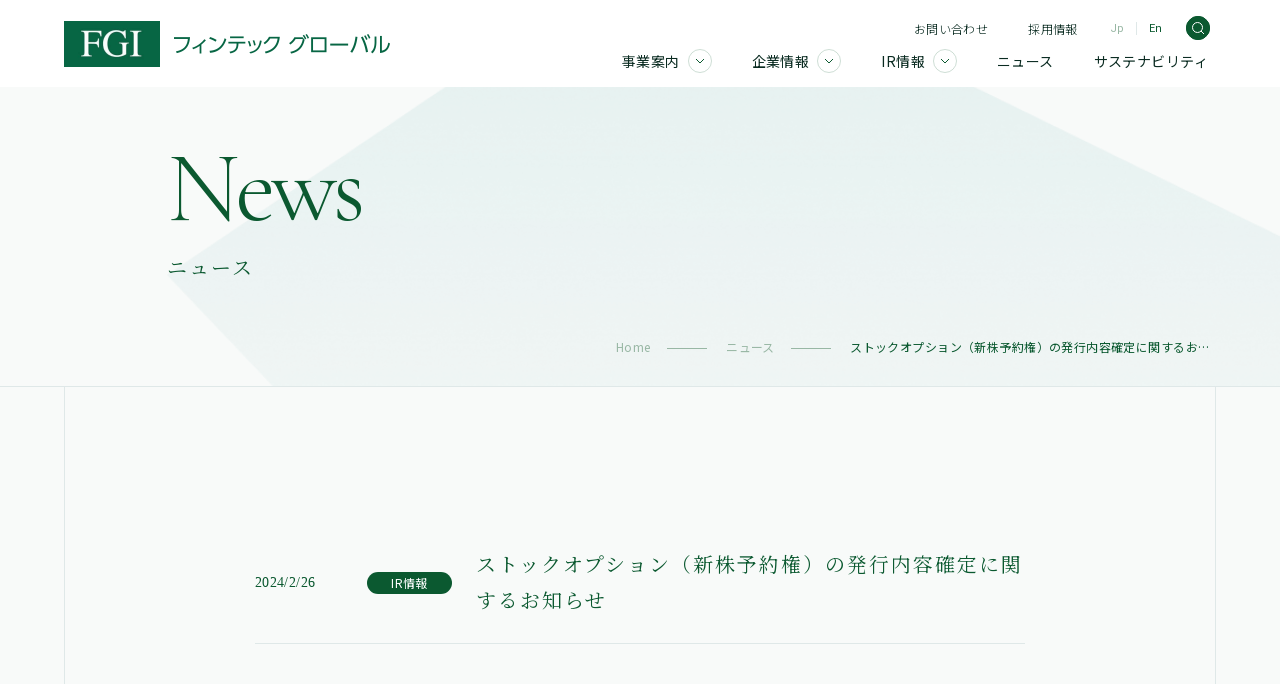

--- FILE ---
content_type: text/html; charset=UTF-8
request_url: https://www.fgi.co.jp/news/%E3%82%B9%E3%83%88%E3%83%83%E3%82%AF%E3%82%AA%E3%83%97%E3%82%B7%E3%83%A7%E3%83%B3%EF%BC%88%E6%96%B0%E6%A0%AA%E4%BA%88%E7%B4%84%E6%A8%A9%EF%BC%89%E3%81%AE%E7%99%BA%E8%A1%8C%E5%86%85%E5%AE%B9%E7%A2%BA-7/
body_size: 10347
content:
<!doctype html>
<html lang="ja">

<head>
  <meta charset="UTF-8">
<meta http-equiv="X-UA-Compatible" content="IE=edge">
<meta name="viewport" content="width=device-width, initial-scale=1">
<meta name="format-detection" content="telephone=no">
  <meta name='robots' content='index, follow, max-image-preview:large, max-snippet:-1, max-video-preview:-1' />
	<style>img:is([sizes="auto" i], [sizes^="auto," i]) { contain-intrinsic-size: 3000px 1500px }</style>
	
	<!-- This site is optimized with the Yoast SEO plugin v25.4 - https://yoast.com/wordpress/plugins/seo/ -->
	<title>ストックオプション（新株予約権）の発行内容確定に関するお知らせ - FGI - FinTech Global Incorporated</title>
	<link rel="canonical" href="https://www.fgi.co.jp/news/ストックオプション（新株予約権）の発行内容確-7/" />
	<meta property="og:locale" content="ja_JP" />
	<meta property="og:type" content="article" />
	<meta property="og:title" content="ストックオプション（新株予約権）の発行内容確定に関するお知らせ - FGI - FinTech Global Incorporated" />
	<meta property="og:url" content="https://www.fgi.co.jp/news/ストックオプション（新株予約権）の発行内容確-7/" />
	<meta property="og:site_name" content="FGI - FinTech Global Incorporated" />
	<meta property="og:image" content="https://www.fgi.co.jp/ja/wp-content/uploads/2024/05/ogp.jpg" />
	<meta property="og:image:width" content="1200" />
	<meta property="og:image:height" content="630" />
	<meta property="og:image:type" content="image/jpeg" />
	<meta name="twitter:card" content="summary_large_image" />
	<script type="application/ld+json" class="yoast-schema-graph">{"@context":"https://schema.org","@graph":[{"@type":"WebPage","@id":"https://www.fgi.co.jp/news/%e3%82%b9%e3%83%88%e3%83%83%e3%82%af%e3%82%aa%e3%83%97%e3%82%b7%e3%83%a7%e3%83%b3%ef%bc%88%e6%96%b0%e6%a0%aa%e4%ba%88%e7%b4%84%e6%a8%a9%ef%bc%89%e3%81%ae%e7%99%ba%e8%a1%8c%e5%86%85%e5%ae%b9%e7%a2%ba-7/","url":"https://www.fgi.co.jp/news/%e3%82%b9%e3%83%88%e3%83%83%e3%82%af%e3%82%aa%e3%83%97%e3%82%b7%e3%83%a7%e3%83%b3%ef%bc%88%e6%96%b0%e6%a0%aa%e4%ba%88%e7%b4%84%e6%a8%a9%ef%bc%89%e3%81%ae%e7%99%ba%e8%a1%8c%e5%86%85%e5%ae%b9%e7%a2%ba-7/","name":"ストックオプション（新株予約権）の発行内容確定に関するお知らせ - FGI - FinTech Global Incorporated","isPartOf":{"@id":"https://www.fgi.co.jp/#website"},"datePublished":"2024-02-26T07:48:04+00:00","breadcrumb":{"@id":"https://www.fgi.co.jp/news/%e3%82%b9%e3%83%88%e3%83%83%e3%82%af%e3%82%aa%e3%83%97%e3%82%b7%e3%83%a7%e3%83%b3%ef%bc%88%e6%96%b0%e6%a0%aa%e4%ba%88%e7%b4%84%e6%a8%a9%ef%bc%89%e3%81%ae%e7%99%ba%e8%a1%8c%e5%86%85%e5%ae%b9%e7%a2%ba-7/#breadcrumb"},"inLanguage":"ja","potentialAction":[{"@type":"ReadAction","target":["https://www.fgi.co.jp/news/%e3%82%b9%e3%83%88%e3%83%83%e3%82%af%e3%82%aa%e3%83%97%e3%82%b7%e3%83%a7%e3%83%b3%ef%bc%88%e6%96%b0%e6%a0%aa%e4%ba%88%e7%b4%84%e6%a8%a9%ef%bc%89%e3%81%ae%e7%99%ba%e8%a1%8c%e5%86%85%e5%ae%b9%e7%a2%ba-7/"]}]},{"@type":"BreadcrumbList","@id":"https://www.fgi.co.jp/news/%e3%82%b9%e3%83%88%e3%83%83%e3%82%af%e3%82%aa%e3%83%97%e3%82%b7%e3%83%a7%e3%83%b3%ef%bc%88%e6%96%b0%e6%a0%aa%e4%ba%88%e7%b4%84%e6%a8%a9%ef%bc%89%e3%81%ae%e7%99%ba%e8%a1%8c%e5%86%85%e5%ae%b9%e7%a2%ba-7/#breadcrumb","itemListElement":[{"@type":"ListItem","position":1,"name":"Home","item":"https://www.fgi.co.jp/"},{"@type":"ListItem","position":2,"name":"ニュース","item":"https://www.fgi.co.jp/news/"},{"@type":"ListItem","position":3,"name":"ストックオプション（新株予約権）の発行内容確定に関するお知らせ"}]},{"@type":"WebSite","@id":"https://www.fgi.co.jp/#website","url":"https://www.fgi.co.jp/","name":"FGI - FinTech Global Incorporated","description":"","potentialAction":[{"@type":"SearchAction","target":{"@type":"EntryPoint","urlTemplate":"https://www.fgi.co.jp/?s={search_term_string}"},"query-input":{"@type":"PropertyValueSpecification","valueRequired":true,"valueName":"search_term_string"}}],"inLanguage":"ja"}]}</script>
	<!-- / Yoast SEO plugin. -->


<link rel="alternate" type="application/rss+xml" title="FGI - FinTech Global Incorporated &raquo; フィード" href="https://www.fgi.co.jp/feed/" />
<link rel="alternate" type="application/rss+xml" title="FGI - FinTech Global Incorporated &raquo; コメントフィード" href="https://www.fgi.co.jp/comments/feed/" />
<script type="text/javascript">
/* <![CDATA[ */
window._wpemojiSettings = {"baseUrl":"https:\/\/s.w.org\/images\/core\/emoji\/15.1.0\/72x72\/","ext":".png","svgUrl":"https:\/\/s.w.org\/images\/core\/emoji\/15.1.0\/svg\/","svgExt":".svg","source":{"concatemoji":"https:\/\/www.fgi.co.jp\/ja\/wp-includes\/js\/wp-emoji-release.min.js?ver=6.8.1"}};
/*! This file is auto-generated */
!function(i,n){var o,s,e;function c(e){try{var t={supportTests:e,timestamp:(new Date).valueOf()};sessionStorage.setItem(o,JSON.stringify(t))}catch(e){}}function p(e,t,n){e.clearRect(0,0,e.canvas.width,e.canvas.height),e.fillText(t,0,0);var t=new Uint32Array(e.getImageData(0,0,e.canvas.width,e.canvas.height).data),r=(e.clearRect(0,0,e.canvas.width,e.canvas.height),e.fillText(n,0,0),new Uint32Array(e.getImageData(0,0,e.canvas.width,e.canvas.height).data));return t.every(function(e,t){return e===r[t]})}function u(e,t,n){switch(t){case"flag":return n(e,"\ud83c\udff3\ufe0f\u200d\u26a7\ufe0f","\ud83c\udff3\ufe0f\u200b\u26a7\ufe0f")?!1:!n(e,"\ud83c\uddfa\ud83c\uddf3","\ud83c\uddfa\u200b\ud83c\uddf3")&&!n(e,"\ud83c\udff4\udb40\udc67\udb40\udc62\udb40\udc65\udb40\udc6e\udb40\udc67\udb40\udc7f","\ud83c\udff4\u200b\udb40\udc67\u200b\udb40\udc62\u200b\udb40\udc65\u200b\udb40\udc6e\u200b\udb40\udc67\u200b\udb40\udc7f");case"emoji":return!n(e,"\ud83d\udc26\u200d\ud83d\udd25","\ud83d\udc26\u200b\ud83d\udd25")}return!1}function f(e,t,n){var r="undefined"!=typeof WorkerGlobalScope&&self instanceof WorkerGlobalScope?new OffscreenCanvas(300,150):i.createElement("canvas"),a=r.getContext("2d",{willReadFrequently:!0}),o=(a.textBaseline="top",a.font="600 32px Arial",{});return e.forEach(function(e){o[e]=t(a,e,n)}),o}function t(e){var t=i.createElement("script");t.src=e,t.defer=!0,i.head.appendChild(t)}"undefined"!=typeof Promise&&(o="wpEmojiSettingsSupports",s=["flag","emoji"],n.supports={everything:!0,everythingExceptFlag:!0},e=new Promise(function(e){i.addEventListener("DOMContentLoaded",e,{once:!0})}),new Promise(function(t){var n=function(){try{var e=JSON.parse(sessionStorage.getItem(o));if("object"==typeof e&&"number"==typeof e.timestamp&&(new Date).valueOf()<e.timestamp+604800&&"object"==typeof e.supportTests)return e.supportTests}catch(e){}return null}();if(!n){if("undefined"!=typeof Worker&&"undefined"!=typeof OffscreenCanvas&&"undefined"!=typeof URL&&URL.createObjectURL&&"undefined"!=typeof Blob)try{var e="postMessage("+f.toString()+"("+[JSON.stringify(s),u.toString(),p.toString()].join(",")+"));",r=new Blob([e],{type:"text/javascript"}),a=new Worker(URL.createObjectURL(r),{name:"wpTestEmojiSupports"});return void(a.onmessage=function(e){c(n=e.data),a.terminate(),t(n)})}catch(e){}c(n=f(s,u,p))}t(n)}).then(function(e){for(var t in e)n.supports[t]=e[t],n.supports.everything=n.supports.everything&&n.supports[t],"flag"!==t&&(n.supports.everythingExceptFlag=n.supports.everythingExceptFlag&&n.supports[t]);n.supports.everythingExceptFlag=n.supports.everythingExceptFlag&&!n.supports.flag,n.DOMReady=!1,n.readyCallback=function(){n.DOMReady=!0}}).then(function(){return e}).then(function(){var e;n.supports.everything||(n.readyCallback(),(e=n.source||{}).concatemoji?t(e.concatemoji):e.wpemoji&&e.twemoji&&(t(e.twemoji),t(e.wpemoji)))}))}((window,document),window._wpemojiSettings);
/* ]]> */
</script>
<style id='wp-emoji-styles-inline-css' type='text/css'>

	img.wp-smiley, img.emoji {
		display: inline !important;
		border: none !important;
		box-shadow: none !important;
		height: 1em !important;
		width: 1em !important;
		margin: 0 0.07em !important;
		vertical-align: -0.1em !important;
		background: none !important;
		padding: 0 !important;
	}
</style>
<link rel='stylesheet' id='wp-block-library-css' href='https://www.fgi.co.jp/ja/wp-includes/css/dist/block-library/style.min.css?ver=6.8.1' type='text/css' media='all' />
<style id='classic-theme-styles-inline-css' type='text/css'>
/*! This file is auto-generated */
.wp-block-button__link{color:#fff;background-color:#32373c;border-radius:9999px;box-shadow:none;text-decoration:none;padding:calc(.667em + 2px) calc(1.333em + 2px);font-size:1.125em}.wp-block-file__button{background:#32373c;color:#fff;text-decoration:none}
</style>
<style id='global-styles-inline-css' type='text/css'>
:root{--wp--preset--aspect-ratio--square: 1;--wp--preset--aspect-ratio--4-3: 4/3;--wp--preset--aspect-ratio--3-4: 3/4;--wp--preset--aspect-ratio--3-2: 3/2;--wp--preset--aspect-ratio--2-3: 2/3;--wp--preset--aspect-ratio--16-9: 16/9;--wp--preset--aspect-ratio--9-16: 9/16;--wp--preset--color--black: #000000;--wp--preset--color--cyan-bluish-gray: #abb8c3;--wp--preset--color--white: #ffffff;--wp--preset--color--pale-pink: #f78da7;--wp--preset--color--vivid-red: #cf2e2e;--wp--preset--color--luminous-vivid-orange: #ff6900;--wp--preset--color--luminous-vivid-amber: #fcb900;--wp--preset--color--light-green-cyan: #7bdcb5;--wp--preset--color--vivid-green-cyan: #00d084;--wp--preset--color--pale-cyan-blue: #8ed1fc;--wp--preset--color--vivid-cyan-blue: #0693e3;--wp--preset--color--vivid-purple: #9b51e0;--wp--preset--gradient--vivid-cyan-blue-to-vivid-purple: linear-gradient(135deg,rgba(6,147,227,1) 0%,rgb(155,81,224) 100%);--wp--preset--gradient--light-green-cyan-to-vivid-green-cyan: linear-gradient(135deg,rgb(122,220,180) 0%,rgb(0,208,130) 100%);--wp--preset--gradient--luminous-vivid-amber-to-luminous-vivid-orange: linear-gradient(135deg,rgba(252,185,0,1) 0%,rgba(255,105,0,1) 100%);--wp--preset--gradient--luminous-vivid-orange-to-vivid-red: linear-gradient(135deg,rgba(255,105,0,1) 0%,rgb(207,46,46) 100%);--wp--preset--gradient--very-light-gray-to-cyan-bluish-gray: linear-gradient(135deg,rgb(238,238,238) 0%,rgb(169,184,195) 100%);--wp--preset--gradient--cool-to-warm-spectrum: linear-gradient(135deg,rgb(74,234,220) 0%,rgb(151,120,209) 20%,rgb(207,42,186) 40%,rgb(238,44,130) 60%,rgb(251,105,98) 80%,rgb(254,248,76) 100%);--wp--preset--gradient--blush-light-purple: linear-gradient(135deg,rgb(255,206,236) 0%,rgb(152,150,240) 100%);--wp--preset--gradient--blush-bordeaux: linear-gradient(135deg,rgb(254,205,165) 0%,rgb(254,45,45) 50%,rgb(107,0,62) 100%);--wp--preset--gradient--luminous-dusk: linear-gradient(135deg,rgb(255,203,112) 0%,rgb(199,81,192) 50%,rgb(65,88,208) 100%);--wp--preset--gradient--pale-ocean: linear-gradient(135deg,rgb(255,245,203) 0%,rgb(182,227,212) 50%,rgb(51,167,181) 100%);--wp--preset--gradient--electric-grass: linear-gradient(135deg,rgb(202,248,128) 0%,rgb(113,206,126) 100%);--wp--preset--gradient--midnight: linear-gradient(135deg,rgb(2,3,129) 0%,rgb(40,116,252) 100%);--wp--preset--font-size--small: 13px;--wp--preset--font-size--medium: 20px;--wp--preset--font-size--large: 36px;--wp--preset--font-size--x-large: 42px;--wp--preset--spacing--20: 0.44rem;--wp--preset--spacing--30: 0.67rem;--wp--preset--spacing--40: 1rem;--wp--preset--spacing--50: 1.5rem;--wp--preset--spacing--60: 2.25rem;--wp--preset--spacing--70: 3.38rem;--wp--preset--spacing--80: 5.06rem;--wp--preset--shadow--natural: 6px 6px 9px rgba(0, 0, 0, 0.2);--wp--preset--shadow--deep: 12px 12px 50px rgba(0, 0, 0, 0.4);--wp--preset--shadow--sharp: 6px 6px 0px rgba(0, 0, 0, 0.2);--wp--preset--shadow--outlined: 6px 6px 0px -3px rgba(255, 255, 255, 1), 6px 6px rgba(0, 0, 0, 1);--wp--preset--shadow--crisp: 6px 6px 0px rgba(0, 0, 0, 1);}:where(.is-layout-flex){gap: 0.5em;}:where(.is-layout-grid){gap: 0.5em;}body .is-layout-flex{display: flex;}.is-layout-flex{flex-wrap: wrap;align-items: center;}.is-layout-flex > :is(*, div){margin: 0;}body .is-layout-grid{display: grid;}.is-layout-grid > :is(*, div){margin: 0;}:where(.wp-block-columns.is-layout-flex){gap: 2em;}:where(.wp-block-columns.is-layout-grid){gap: 2em;}:where(.wp-block-post-template.is-layout-flex){gap: 1.25em;}:where(.wp-block-post-template.is-layout-grid){gap: 1.25em;}.has-black-color{color: var(--wp--preset--color--black) !important;}.has-cyan-bluish-gray-color{color: var(--wp--preset--color--cyan-bluish-gray) !important;}.has-white-color{color: var(--wp--preset--color--white) !important;}.has-pale-pink-color{color: var(--wp--preset--color--pale-pink) !important;}.has-vivid-red-color{color: var(--wp--preset--color--vivid-red) !important;}.has-luminous-vivid-orange-color{color: var(--wp--preset--color--luminous-vivid-orange) !important;}.has-luminous-vivid-amber-color{color: var(--wp--preset--color--luminous-vivid-amber) !important;}.has-light-green-cyan-color{color: var(--wp--preset--color--light-green-cyan) !important;}.has-vivid-green-cyan-color{color: var(--wp--preset--color--vivid-green-cyan) !important;}.has-pale-cyan-blue-color{color: var(--wp--preset--color--pale-cyan-blue) !important;}.has-vivid-cyan-blue-color{color: var(--wp--preset--color--vivid-cyan-blue) !important;}.has-vivid-purple-color{color: var(--wp--preset--color--vivid-purple) !important;}.has-black-background-color{background-color: var(--wp--preset--color--black) !important;}.has-cyan-bluish-gray-background-color{background-color: var(--wp--preset--color--cyan-bluish-gray) !important;}.has-white-background-color{background-color: var(--wp--preset--color--white) !important;}.has-pale-pink-background-color{background-color: var(--wp--preset--color--pale-pink) !important;}.has-vivid-red-background-color{background-color: var(--wp--preset--color--vivid-red) !important;}.has-luminous-vivid-orange-background-color{background-color: var(--wp--preset--color--luminous-vivid-orange) !important;}.has-luminous-vivid-amber-background-color{background-color: var(--wp--preset--color--luminous-vivid-amber) !important;}.has-light-green-cyan-background-color{background-color: var(--wp--preset--color--light-green-cyan) !important;}.has-vivid-green-cyan-background-color{background-color: var(--wp--preset--color--vivid-green-cyan) !important;}.has-pale-cyan-blue-background-color{background-color: var(--wp--preset--color--pale-cyan-blue) !important;}.has-vivid-cyan-blue-background-color{background-color: var(--wp--preset--color--vivid-cyan-blue) !important;}.has-vivid-purple-background-color{background-color: var(--wp--preset--color--vivid-purple) !important;}.has-black-border-color{border-color: var(--wp--preset--color--black) !important;}.has-cyan-bluish-gray-border-color{border-color: var(--wp--preset--color--cyan-bluish-gray) !important;}.has-white-border-color{border-color: var(--wp--preset--color--white) !important;}.has-pale-pink-border-color{border-color: var(--wp--preset--color--pale-pink) !important;}.has-vivid-red-border-color{border-color: var(--wp--preset--color--vivid-red) !important;}.has-luminous-vivid-orange-border-color{border-color: var(--wp--preset--color--luminous-vivid-orange) !important;}.has-luminous-vivid-amber-border-color{border-color: var(--wp--preset--color--luminous-vivid-amber) !important;}.has-light-green-cyan-border-color{border-color: var(--wp--preset--color--light-green-cyan) !important;}.has-vivid-green-cyan-border-color{border-color: var(--wp--preset--color--vivid-green-cyan) !important;}.has-pale-cyan-blue-border-color{border-color: var(--wp--preset--color--pale-cyan-blue) !important;}.has-vivid-cyan-blue-border-color{border-color: var(--wp--preset--color--vivid-cyan-blue) !important;}.has-vivid-purple-border-color{border-color: var(--wp--preset--color--vivid-purple) !important;}.has-vivid-cyan-blue-to-vivid-purple-gradient-background{background: var(--wp--preset--gradient--vivid-cyan-blue-to-vivid-purple) !important;}.has-light-green-cyan-to-vivid-green-cyan-gradient-background{background: var(--wp--preset--gradient--light-green-cyan-to-vivid-green-cyan) !important;}.has-luminous-vivid-amber-to-luminous-vivid-orange-gradient-background{background: var(--wp--preset--gradient--luminous-vivid-amber-to-luminous-vivid-orange) !important;}.has-luminous-vivid-orange-to-vivid-red-gradient-background{background: var(--wp--preset--gradient--luminous-vivid-orange-to-vivid-red) !important;}.has-very-light-gray-to-cyan-bluish-gray-gradient-background{background: var(--wp--preset--gradient--very-light-gray-to-cyan-bluish-gray) !important;}.has-cool-to-warm-spectrum-gradient-background{background: var(--wp--preset--gradient--cool-to-warm-spectrum) !important;}.has-blush-light-purple-gradient-background{background: var(--wp--preset--gradient--blush-light-purple) !important;}.has-blush-bordeaux-gradient-background{background: var(--wp--preset--gradient--blush-bordeaux) !important;}.has-luminous-dusk-gradient-background{background: var(--wp--preset--gradient--luminous-dusk) !important;}.has-pale-ocean-gradient-background{background: var(--wp--preset--gradient--pale-ocean) !important;}.has-electric-grass-gradient-background{background: var(--wp--preset--gradient--electric-grass) !important;}.has-midnight-gradient-background{background: var(--wp--preset--gradient--midnight) !important;}.has-small-font-size{font-size: var(--wp--preset--font-size--small) !important;}.has-medium-font-size{font-size: var(--wp--preset--font-size--medium) !important;}.has-large-font-size{font-size: var(--wp--preset--font-size--large) !important;}.has-x-large-font-size{font-size: var(--wp--preset--font-size--x-large) !important;}
:where(.wp-block-post-template.is-layout-flex){gap: 1.25em;}:where(.wp-block-post-template.is-layout-grid){gap: 1.25em;}
:where(.wp-block-columns.is-layout-flex){gap: 2em;}:where(.wp-block-columns.is-layout-grid){gap: 2em;}
:root :where(.wp-block-pullquote){font-size: 1.5em;line-height: 1.6;}
</style>
<link rel='stylesheet' id='style-css' href='https://www.fgi.co.jp/ja/wp-content/themes/fgi/style.css?ver=20250403' type='text/css' media='all' />
<link rel="https://api.w.org/" href="https://www.fgi.co.jp/wp-json/" /><link rel="EditURI" type="application/rsd+xml" title="RSD" href="https://www.fgi.co.jp/ja/xmlrpc.php?rsd" />
<meta name="generator" content="WordPress 6.8.1" />
<link rel='shortlink' href='https://www.fgi.co.jp/?p=2842' />
<link rel="alternate" title="oEmbed (JSON)" type="application/json+oembed" href="https://www.fgi.co.jp/wp-json/oembed/1.0/embed?url=https%3A%2F%2Fwww.fgi.co.jp%2Fnews%2F%25e3%2582%25b9%25e3%2583%2588%25e3%2583%2583%25e3%2582%25af%25e3%2582%25aa%25e3%2583%2597%25e3%2582%25b7%25e3%2583%25a7%25e3%2583%25b3%25ef%25bc%2588%25e6%2596%25b0%25e6%25a0%25aa%25e4%25ba%2588%25e7%25b4%2584%25e6%25a8%25a9%25ef%25bc%2589%25e3%2581%25ae%25e7%2599%25ba%25e8%25a1%258c%25e5%2586%2585%25e5%25ae%25b9%25e7%25a2%25ba-7%2F" />
<link rel="alternate" title="oEmbed (XML)" type="text/xml+oembed" href="https://www.fgi.co.jp/wp-json/oembed/1.0/embed?url=https%3A%2F%2Fwww.fgi.co.jp%2Fnews%2F%25e3%2582%25b9%25e3%2583%2588%25e3%2583%2583%25e3%2582%25af%25e3%2582%25aa%25e3%2583%2597%25e3%2582%25b7%25e3%2583%25a7%25e3%2583%25b3%25ef%25bc%2588%25e6%2596%25b0%25e6%25a0%25aa%25e4%25ba%2588%25e7%25b4%2584%25e6%25a8%25a9%25ef%25bc%2589%25e3%2581%25ae%25e7%2599%25ba%25e8%25a1%258c%25e5%2586%2585%25e5%25ae%25b9%25e7%25a2%25ba-7%2F&#038;format=xml" />
<link rel="icon" href="https://www.fgi.co.jp/ja/wp-content/uploads/2024/05/favicon-150x150.png" sizes="32x32" />
<link rel="icon" href="https://www.fgi.co.jp/ja/wp-content/uploads/2024/05/favicon.png" sizes="192x192" />
<link rel="apple-touch-icon" href="https://www.fgi.co.jp/ja/wp-content/uploads/2024/05/favicon.png" />
<meta name="msapplication-TileImage" content="https://www.fgi.co.jp/ja/wp-content/uploads/2024/05/favicon.png" />
  <!-- favicon -->
<link rel="icon" href="https://www.fgi.co.jp/ja/wp-content/themes/fgi/favicon.ico">

<!-- ogp -->
<meta property="og:image" content="https://www.fgi.co.jp/ja/wp-content/themes/fgi/images/ogp.jpg">

<!-- Google Tag Manager -->
<script>(function(w,d,s,l,i){w[l]=w[l]||[];w[l].push({'gtm.start':
new Date().getTime(),event:'gtm.js'});var f=d.getElementsByTagName(s)[0],
j=d.createElement(s),dl=l!='dataLayer'?'&l='+l:'';j.async=true;j.src=
'https://www.googletagmanager.com/gtm.js?id='+i+dl;f.parentNode.insertBefore(j,f);
})(window,document,'script','dataLayer','GTM-NXMP8MJ');</script>
<!-- End Google Tag Manager -->


<!-- fonts -->
<link rel="preconnect" href="https://fonts.googleapis.com">
<link rel="preconnect" href="https://fonts.gstatic.com" crossorigin>
<link href="https://fonts.googleapis.com/css2?family=Cormorant+Garamond:wght@300;400;500&family=Noto+Sans+JP:wght@300;400;500;700&family=Noto+Serif+JP:wght@300;400;500;700&family=Roboto:wght@300;400;500;700&display=swap" rel="stylesheet"></head>
<body>
  
<!-- Google Tag Manager (noscript) -->
<noscript><iframe src="https://www.googletagmanager.com/ns.html?id=GTM-NXMP8MJ"
height="0" width="0" style="display:none;visibility:hidden"></iframe></noscript>
<!-- End Google Tag Manager (noscript) -->  <header class="l-header l-header--lower">
  <nav class="l-header__inner">
    <div class="header">
      <div class="header__nav">
        <div class="header__logo">
          <a href="https://www.fgi.co.jp/" aria-label="FGI"><img src="https://www.fgi.co.jp/ja/wp-content/themes/fgi/images/fgi_logo_jp.png" alt="FGI" width="544" height="136"></a>
        </div>
        <div class="header__navInner">
          <div class="header__navTop">
            <div class="header__link">
              <a href="https://reg26.smp.ne.jp/regist/is?SMPFORM=pjn-neogo-089a23560e15d86857ef22118dc14caa" class="header__linkInner">お問い合わせ</a>
              <a href="https://www.fgi.co.jp/recruit" class="header__linkInner">採用情報</a>
            </div>
            <div class="header__lang">
              <a href="https://www.fgi.co.jp/" class="text_cap isActive">Jp</a>
              <a href="https://www.fgi.co.jp/en" class="text_cap">En</a>
            </div>
            <div class="header__searchIcon">
              <div class="header__searchIconInner">
                <img class="isSearch isShow" src="https://www.fgi.co.jp/ja/wp-content/themes/fgi/images/icons/search_white.svg" alt="" srcset="" id="js-searchIcon">
                <img class="isClose" src="https://www.fgi.co.jp/ja/wp-content/themes/fgi/images/icons/search_close.svg" alt="" srcset="" id="js-searchClose">
              </div>
              <div class="header__menuInner header__menuInner--search js-searchInner">
                <div class="header__menuArea js-searchInnerBox">
                  <div class="header__searchInner">
                    <form method="get" id="searchform" action="https://www.fgi.co.jp" class="searchform">
<input type="text" name="s" id="text" placeholder="キーワード検索"/>
<button type="submit"><img src="https://www.fgi.co.jp/ja/wp-content/themes/fgi/images/icons/search_green.svg" alt="" srcset=""></button>
</form>                    <div class="header__searchClose text" id="js-searchInnerClose">
                        <img src="https://www.fgi.co.jp/ja/wp-content/themes/fgi/images/icons/close.svg" alt="" srcset="">
                    </div>
                  </div>
                </div>
              </div>
            </div>
            <div class="header__navButton">
              <img class="isOpen" src="https://www.fgi.co.jp/ja/wp-content/themes/fgi/images/icons/menu_open.svg" alt="" srcset="" id="js-menuButton-open">
              <img class="isClose" src="https://www.fgi.co.jp/ja/wp-content/themes/fgi/images/icons/menu_close.svg" alt="" srcset=""  id="js-menuButton-close">
            </div>
          </div>
          <!-- <a href="https://reg26.smp.ne.jp/regist/is?SMPFORM=pjn-neogo-089a23560e15d86857ef22118dc14caa" class="header__contact">
            <img src="https://www.fgi.co.jp/ja/wp-content/themes/fgi/images/icons/contact_logo.svg" alt="" srcset="">
          </a> -->
          <div class="header__menu">
            <div class="header__menuWrapper js-menuWrapper">
              <a href="https://www.fgi.co.jp/business" class="header__menuParent js-menuParent onlyPcFlex"><span class="header__menuParentInner">事業案内<span class="header__menuParentIcon js-menuChildIcon"><img src="https://www.fgi.co.jp/ja/wp-content/themes/fgi/images/icons/circle_bottom.svg" alt="" srcset=""></span></span></a>
              <div class="header__menuInner js-menuChild">
                <div class="header__menuArea js-menuChildBox">
                  <div class="header__menuButton">
                    <a href="https://www.fgi.co.jp/business" class="header__menuButtonInner button--menu">事業案内<span><img src="https://www.fgi.co.jp/ja/wp-content/themes/fgi/images/icons/link_green.png" alt="" srcset=""></span></a>
                  </div>
                  <div class="header__menuBox">
                    <div class="header__menuList">
                      <a href="https://www.fgi.co.jp/business#banking" class="header__menuListItem">投資銀行業務</a>
                      <a href="https://www.fgi.co.jp/business#investment" class="header__menuListItem">投資業務</a>
                      <a href="https://www.fgi.co.jp/business#assetmanagement" class="header__menuListItem">投資運用業務</a>
                    </div>
                    <div class="header__menuList">
                      <a href="https://www.fgi.co.jp/business#solution" class="header__menuListItem">地域課題ソリューション</a>
                    </div>
                  </div>
                </div>
              </div>
            </div>
            <div class="header__menuWrapper js-menuWrapper">
              <a href="https://www.fgi.co.jp/about" class="header__menuParent js-menuParent onlyPcFlex"><span class="header__menuParentInner">企業情報<span class="header__menuParentIcon js-menuChildIcon"><img src="https://www.fgi.co.jp/ja/wp-content/themes/fgi/images/icons/circle_bottom.svg" alt="" srcset=""></span></span></a>
              <div class="header__menuInner js-menuChild">
                <div class="header__menuArea js-menuChildBox">
                  <div class="header__menuButton">
                    <a href="https://www.fgi.co.jp/about" class="header__menuButtonInner button--menu">企業情報<span><img src="https://www.fgi.co.jp/ja/wp-content/themes/fgi/images/icons/link_green.png" alt="" srcset=""></span></a>
                  </div>
                  <div class="header__menuBox">
                    <div class="header__menuList">
                      <a href="https://www.fgi.co.jp/about/message" class="header__menuListItem">トップメッセージ</a>
                      <a href="https://www.fgi.co.jp/about/company" class="header__menuListItem">会社概要・沿革</a>
                      <a href="https://www.fgi.co.jp/about/group" class="header__menuListItem">グループ会社一覧</a>
                    </div>
                    <div class="header__menuList">
                      <a href="https://www.fgi.co.jp/about/governance" class="header__menuListItem">コーポレートガバナンス</a>
                      <a href="https://www.fgi.co.jp/about/conduct" class="header__menuListItem">FGIグループ行動規範</a>
                      <a href="https://www.fgi.co.jp/about/members" class="header__menuListItem">役員情報</a>
                    </div>
                    <div class="header__menuList">
                      <a href="https://www.fgi.co.jp/about/organization" class="header__menuListItem">組織図</a>
                      <a href="https://www.fgi.co.jp/about/management" class="header__menuListItem">経営基本方針</a>
                      <a href="https://www.fgi.co.jp/about/compliance" class="header__menuListItem">コンプライアンス体制</a>
                    </div>
                  </div>
                </div>
              </div>
            </div>
            <div class="header__menuWrapper js-menuWrapper">
              <a href="https://www.fgi.co.jp/ir" class="header__menuParent js-menuParent onlyPcFlex"><span class="header__menuParentInner">IR情報<span class="header__menuParentIcon js-menuChildIcon"><img src="https://www.fgi.co.jp/ja/wp-content/themes/fgi/images/icons/circle_bottom.svg" alt="" srcset=""></span></span></a>
              <div class="header__menuInner js-menuChild">
                <div class="header__menuArea js-menuChildBox">
                  <div class="header__menuButton">
                    <a href="https://www.fgi.co.jp/ir" class="header__menuButtonInner button--menu">IR情報<span><img src="https://www.fgi.co.jp/ja/wp-content/themes/fgi/images/icons/link_green.png" alt="" srcset=""></span></a>
                  </div>
                  <div class="header__menuBox">
                    <div class="header__menuList">
                      <a href="https://www.fgi.co.jp/ir/irnews" class="header__menuListItem">IRニュース</a>
                      <a href="https://www.fgi.co.jp/ir/about" class="header__menuListItem">経営方針</a>
                      <a href="https://www.fgi.co.jp/ir/library" class="header__menuListItem">IRライブラリー</a>
                    </div>
                    <div class="header__menuList">
                      <a href="https://www.fgi.co.jp/ir/financial" class="header__menuListItem">業績・財務情報</a>
                      <a href="https://www.fgi.co.jp/ir/shareholders" class="header__menuListItem">株主・株式情報</a>
                      <a href="https://www.fgi.co.jp/ir/calender" class="header__menuListItem">IRカレンダー</a>
                    </div>
                    <div class="header__menuList">
                      <a href="https://www.fgi.co.jp/ir/support" class="header__menuListItem">IRサポート</a>
                    </div>
                  </div>
                </div>
              </div>
            </div>
            <a href="https://www.fgi.co.jp/news" class="header__menuParent js-menuParentOther"><span class="header__menuParentInner">ニュース</span></a>
            <a href="https://www.fgi.co.jp/sustainability" class="header__menuParent js-menuParentOther"><span class="header__menuParentInner">サステナビリティ</span></a>
          </div>
        </div>
      </div>
      <div class="header__inner" id="js-menuInner">
          <div class="menu">
            <div class="menu__list">
              <div class="menu__listBox">
                  <a href="https://www.fgi.co.jp/business" class="button--menu onlyPcFlex">事業案内<span><img src="https://www.fgi.co.jp/ja/wp-content/themes/fgi/images/icons/link.svg" alt="" srcset=""></span></a>
                  <div class="menu__top button--menu js-accordion onlySpFlex isTop">事業案内<span><img src="https://www.fgi.co.jp/ja/wp-content/themes/fgi/images/icons/circle_bottom.svg" alt="" srcset=""></span></div>
                  <div class="menu__child">
                    <div class="menu__box">
                      <a href="https://www.fgi.co.jp/business" class="menu__parent button--menu onlySp">事業案内<span><img src="https://www.fgi.co.jp/ja/wp-content/themes/fgi/images/icons/link_green.png" alt="" srcset=""></span></a>
                      <a href="https://www.fgi.co.jp/business#banking" class="button--text">投資銀行業務</a>
                      <a href="https://www.fgi.co.jp/business#investment" class="button--text">投資業務</a>
                      <a href="https://www.fgi.co.jp/business#assetmanagement" class="button--text">投資運用業務</a>
                      <a href="https://www.fgi.co.jp/business#solution" class="button--text">地域課題ソリューション</a>
                    </div>
                    <!-- <div class="menu__box"></div> -->
                  </div>
              </div>
              <div class="menu__listBox">
                  <a href="https://www.fgi.co.jp/about" class="button--menu onlyPcFlex">企業情報<span><img src="https://www.fgi.co.jp/ja/wp-content/themes/fgi/images/icons/link.svg" alt="" srcset=""></span></a>
                  <div class="menu__top button--menu js-accordion onlySpFlex">企業情報<span><img src="https://www.fgi.co.jp/ja/wp-content/themes/fgi/images/icons/circle_bottom.svg" alt="" srcset=""></span></div>
                  <div class="menu__child">
                    <div class="menu__box">
                      <a href="https://www.fgi.co.jp/about" class="menu__parent button--menu onlySp">企業情報<span><img src="https://www.fgi.co.jp/ja/wp-content/themes/fgi/images/icons/link_green.png" alt="" srcset=""></span></a>
                      <a href="https://www.fgi.co.jp/about/message" class="button--text">トップメッセージ</a>
                      <a href="https://www.fgi.co.jp/about/company" class="button--text">会社概要・沿革</a>
                      <a href="https://www.fgi.co.jp/about/group" class="button--text">グループ会社一覧</a>
                      <a href="https://www.fgi.co.jp/about/governance" class="button--text">コーポレートガバナンス</a>
                      <a href="https://www.fgi.co.jp/about/conduct" class="button--text onlyPc">FGIグループ行動規範</a>
                    </div>
                    <div class="menu__box">
                      <a href="https://www.fgi.co.jp/about/conduct" class="button--text onlySp">FGIグループ行動規範</a>
                      <a href="https://www.fgi.co.jp/about/members" class="button--text">役員情報</a>
                      <a href="https://www.fgi.co.jp/about/organization" class="button--text">組織図</a>
                      <a href="https://www.fgi.co.jp/about/management" class="button--text">経営基本方針</a>
                      <a href="https://www.fgi.co.jp/about/compliance" class="button--text">コンプライアンス体制</a>
                    </div>
                  </div>
              </div>
              <div class="menu__listBox">
                  <a href="https://www.fgi.co.jp/ir" class="button--menu onlyPcFlex">IR情報<span><img src="https://www.fgi.co.jp/ja/wp-content/themes/fgi/images/icons/link.svg" alt="" srcset=""></span></a>
                  <div class="menu__top button--menu js-accordion onlySpFlex">IR情報<span><img src="https://www.fgi.co.jp/ja/wp-content/themes/fgi/images/icons/circle_bottom.svg" alt="" srcset=""></span></div>
                  <div class="menu__child">
                    <div class="menu__box">
                      <a href="https://www.fgi.co.jp/ir" class="menu__parent button--menu onlySp">IR情報<span><img src="https://www.fgi.co.jp/ja/wp-content/themes/fgi/images/icons/link_green.png" alt="" srcset=""></span></a>
                      <a href="https://www.fgi.co.jp/ir/irnews" class="button--text">IRニュース</a>
                      <a href="https://www.fgi.co.jp/ir/about" class="button--text">経営方針</a>
                      <a href="https://www.fgi.co.jp/ir/library" class="button--text">IRライブラリー</a>
                      <a href="https://www.fgi.co.jp/ir/financial" class="button--text">業績・財務情報</a>
                    </div>
                    <div class="menu__box">
                      <a href="https://www.fgi.co.jp/ir/shareholders" class="button--text">株主・株式情報</a>
                      <a href="https://www.fgi.co.jp/ir/calender" class="button--text">IRカレンダー</a>
                      <a href="https://www.fgi.co.jp/ir/support" class="button--text">IRサポート</a>
                    </div>
                  </div>
              </div>
              <div class="menu__listBox">
                  <a href="https://www.fgi.co.jp/news" class="menu__otherLink button--menu isSelf">ニュース<span><img src="https://www.fgi.co.jp/ja/wp-content/themes/fgi/images/icons/link_green.png" alt="" srcset=""></span></a>
                  <a href="https://www.fgi.co.jp/sustainability" class="menu__otherLink button--menu isSelf">サステナビリティ<span><img src="https://www.fgi.co.jp/ja/wp-content/themes/fgi/images/icons/link_green.png" alt="" srcset=""></span></a>
                  <a href="https://reg26.smp.ne.jp/regist/is?SMPFORM=pjn-neogo-089a23560e15d86857ef22118dc14caa" class="menu__otherLink button--menu isSelf">お問い合わせ<span><img src="https://www.fgi.co.jp/ja/wp-content/themes/fgi/images/icons/link_green.png" alt="" srcset=""></span></a>
                  <a href="https://www.fgi.co.jp/recruit" class="menu__otherLink button--menu isSelf">採用情報<span><img src="https://www.fgi.co.jp/ja/wp-content/themes/fgi/images/icons/link_green.png" alt="" srcset=""></span></a>
              </div>
              <div class="menu__listOthers onlyPc">
                <div class="menu__child">
                  <div class="menu__box">
                    <a href="https://www.fgi.co.jp/privacypolicy" class="button--text">プライバシーポリシー</a>
                    <a href="https://www.fgi.co.jp/terms" class="button--text">ご利用条件</a>
                    <a href="https://www.fgi.co.jp/announcement" class="button--text">電子公告</a>
                    <a href="https://www.fgi.co.jp/sitemap" class="button--text">サイトマップ</a>
                    <!-- <a href="https://www.fgi.co.jp/solicitationpolicy" class="button--text">金融商品取引業に係る勧誘方針</a> -->
                  </div>
                  <div class="menu__box">
                    <a href="https://www.fgi.co.jp/conflictpolicy" class="button--text">利益相反管理方針</a>
                    <a href="https://www.fgi.co.jp/fiduciary" class="button--text">顧客本位の業務運営を実現するための方針</a>
                    <!-- <a href="https://www.fgi.co.jp/fee" class="button--text">手数料およびリスクについて</a> -->
                    <a href="https://www.fgi.co.jp/complaints" class="button--text">苦情等への対応について</a>
                    <a href="https://www.fgi.co.jp/business-act" class="button--text">貸金業法に基づく表示</a>
                  </div>
                </div>
              </div>
            </div>
            <p class="menu__copyright text_cap onlyPc">© FinTech Global Incorporated</p>
          </div>
      </div>
    </div>
  </nav>
</header><div class="l-lower">
        <div class="l-article">
            <div class="article">
                <div class="heading">
                    <div class="heading_eg_ll">News</div>
                    <div class="heading_s">ニュース</div>
                    <div class="l-breadcrumb text">
                        
<p class="breadcrumb" id="breadcrumbs"><span><span><a href="https://www.fgi.co.jp/">Home</a></span>  <span><a href="https://www.fgi.co.jp/news/">ニュース</a></span>  <span class="breadcrumb_last" aria-current="page">ストックオプション（新株予約権）の発行内容確定に関するお知らせ</span></span></p>                    </div>
                </div>
                <div class="inner">
                    <div class="article__inner">
                            
                        <div class="article__contentTitleArea">
                            <div class="article__date heading_ss">
                                2024/2/26                            </div>
                            <div class="article__cat text">
                                IR情報                            </div>
                            <div class="article__title isDetail heading_s">
                                ストックオプション（新株予約権）の発行内容確定に関するお知らせ                            </div>
                        </div>

                        <div class="article__thumbnail">
                                                    </div>
                        <div class="article__content text">
                                                    </div>
                                                <div class="article__back">
                            <a href="https://www.fgi.co.jp/news" class="button--outline button--back"><span></span>一覧に戻る</a>
                        </div>
                    </div>
                </div>
            </div>
        </div>
    </div>
<footer class="l-footer">
  <div class="footer">
    <div class="footer__list">
      <div class="footer__listBox">
          <a href="https://www.fgi.co.jp/business" class="button--menu onlyPcFlex">事業案内<span><img src="https://www.fgi.co.jp/ja/wp-content/themes/fgi/images/icons/link.svg" alt="" srcset=""></span></a>
          <div class="button--menu js-accordion onlySpFlex">事業案内<span><img src="https://www.fgi.co.jp/ja/wp-content/themes/fgi/images/icons/circle_bottom_white.svg" alt="" srcset=""></span></div>
          <div class="footer__child">
            <div class="footer__box">
              <a href="https://www.fgi.co.jp/business" class="button--text onlySp">事業案内トップ</a>
              <a href="https://www.fgi.co.jp/business#banking" class="button--text">投資銀行業務</a>
              <a href="https://www.fgi.co.jp/business#investment" class="button--text">投資業務</a>
              <a href="https://www.fgi.co.jp/business#assetmanagement" class="button--text">投資運用業務</a>
              <a href="https://www.fgi.co.jp/business#solution" class="button--text">地域課題ソリューション</a>
            </div>
            <!-- <div class="footer__box"></div> -->
          </div>
      </div>
      <div class="footer__listBox">
          <a href="https://www.fgi.co.jp/about" class="button--menu onlyPcFlex">企業情報<span><img src="https://www.fgi.co.jp/ja/wp-content/themes/fgi/images/icons/link.svg" alt="" srcset=""></span></a>
          <div class="button--menu js-accordion onlySpFlex">企業情報<span><img src="https://www.fgi.co.jp/ja/wp-content/themes/fgi/images/icons/circle_bottom_white.svg" alt="" srcset=""></span></div>
          <div class="footer__child">
            <div class="footer__box">
              <a href="https://www.fgi.co.jp/about" class="button--text onlySp">企業情報トップ</a>
              <a href="https://www.fgi.co.jp/about/message" class="button--text">トップメッセージ</a>
              <a href="https://www.fgi.co.jp/about/company" class="button--text">会社概要・沿革</a>
              <a href="https://www.fgi.co.jp/about/group" class="button--text">グループ会社一覧</a>
              <a href="https://www.fgi.co.jp/about/governance" class="button--text">コーポレートガバナンス</a>
              <a href="https://www.fgi.co.jp/about/conduct" class="button--text">FGIグループ行動規範</a>
            </div>
            <div class="footer__box">
              <a href="https://www.fgi.co.jp/about/members" class="button--text">役員情報</a>
              <a href="https://www.fgi.co.jp/about/organization" class="button--text">組織図</a>
              <a href="https://www.fgi.co.jp/about/management" class="button--text">経営基本方針</a>
              <a href="https://www.fgi.co.jp/about/compliance" class="button--text">コンプライアンス体制</a>
            </div>
          </div>
      </div>
      <div class="footer__listBox">
          <a href="https://www.fgi.co.jp/ir" class="button--menu onlyPcFlex">IR情報<span><img src="https://www.fgi.co.jp/ja/wp-content/themes/fgi/images/icons/link.svg" alt="" srcset=""></span></a>
          <div class="button--menu js-accordion onlySpFlex">IR情報<span><img src="https://www.fgi.co.jp/ja/wp-content/themes/fgi/images/icons/circle_bottom_white.svg" alt="" srcset=""></span></div>
          <div class="footer__child">
            <div class="footer__box">
              <a href="https://www.fgi.co.jp/ir" class="button--text onlySp">IR情報トップ</a>
              <a href="https://www.fgi.co.jp/ir/irnews" class="button--text">IRニュース</a>
              <a href="https://www.fgi.co.jp/ir/about" class="button--text">経営方針</a>
              <a href="https://www.fgi.co.jp/ir/library" class="button--text">IRライブラリー</a>
              <a href="https://www.fgi.co.jp/ir/financial" class="button--text">業績・財務情報</a>
            </div>
            <div class="footer__box">
              <a href="https://www.fgi.co.jp/ir/shareholders" class="button--text">株主・株式情報</a>
              <a href="https://www.fgi.co.jp/ir/calender" class="button--text">IRカレンダー</a>
              <a href="https://www.fgi.co.jp/ir/support" class="button--text">IRサポート</a>
            </div>
          </div>
      </div>
      <div class="footer__listBox">
          <a href="https://www.fgi.co.jp/sustainability" class="button--menu">サステナビリティ<span><img src="https://www.fgi.co.jp/ja/wp-content/themes/fgi/images/icons/link.svg" alt="" srcset=""></span></a>
          <div class="footer__child">
            <div class="footer__box">
              <!-- <a href="https://www.fgi.co.jp/" class="button--text">IRニュース</a>
              <a href="https://www.fgi.co.jp/" class="button--text">財務ハイライト</a>
              <a href="https://www.fgi.co.jp/" class="button--text">IRカレンダー</a>
              <a href="https://www.fgi.co.jp/" class="button--text">IRライブラリー</a> -->
            </div>
            <div class="footer__box">
              <!-- <a href="https://www.fgi.co.jp/" class="button--text">FAQ</a>
              <a href="https://www.fgi.co.jp/" class="button--text">電子公告</a> -->
            </div>
          </div>
      </div>
      <div class="footer__listBox isBottom">
          <a href="https://www.fgi.co.jp/news" class="button--menu isSingle">ニュース<span><img src="https://www.fgi.co.jp/ja/wp-content/themes/fgi/images/icons/link.svg" alt="" srcset=""></span></a>
          <a href="https://www.fgi.co.jp/recruit" class="button--menu isSingle">採用情報<span><img src="https://www.fgi.co.jp/ja/wp-content/themes/fgi/images/icons/link.svg" alt="" srcset=""></span></a>
          <a href="https://reg26.smp.ne.jp/regist/is?SMPFORM=pjn-neogo-089a23560e15d86857ef22118dc14caa" class="button--menu isBottom isSingle">お問い合わせ<span><img src="https://www.fgi.co.jp/ja/wp-content/themes/fgi/images/icons/link.svg" alt="" srcset=""></span></a>
      </div>
      <div class="footer__listOthers onlyPc">
        <div class="footer__child">
          <div class="footer__box">
            <a href="https://www.fgi.co.jp/privacypolicy" class="button--text">プライバシーポリシー</a>
            <a href="https://www.fgi.co.jp/terms" class="button--text">ご利用条件</a>
            <a href="https://www.fgi.co.jp/announcement" class="button--text">電子公告</a>
            <a href="https://www.fgi.co.jp/sitemap" class="button--text">サイトマップ</a>
          </div>
          <div class="footer__box">
            <!-- <a href="https://www.fgi.co.jp/solicitationpolicy" class="button--text">金融商品取引業に係る勧誘方針</a> -->
            <a href="https://www.fgi.co.jp/conflictpolicy" class="button--text">利益相反管理方針</a>
            <a href="https://www.fgi.co.jp/fiduciary" class="button--text">顧客本位の業務運営を実現するための方針</a>
            <!-- <a href="https://www.fgi.co.jp/fee" class="button--text">手数料およびリスクについて</a> -->
            <a href="https://www.fgi.co.jp/complaints" class="button--text">苦情等への対応について</a>
            <a href="https://www.fgi.co.jp/business-act" class="button--text">貸金業法に基づく表示</a>
          </div>
          <div class="footer__box">
            <!-- <a href="https://www.fgi.co.jp/expirydate" class="button--text">特定投資家制度の期限日のお知らせ</a> -->
          </div>
        </div>
      </div>
      <div class="footer__listOthers onlySp">
        <div class="footer__child">
          <div class="footer__box">
            <a href="https://www.fgi.co.jp/privacypolicy" class="button--text">プライバシーポリシー</a>
            <a href="https://www.fgi.co.jp/terms" class="button--text">ご利用条件</a>
            <a href="https://www.fgi.co.jp/announcement" class="button--text">電子公告</a>
            <a href="https://www.fgi.co.jp/sitemap" class="button--text">サイトマップ</a>
            <!-- <a href="https://www.fgi.co.jp/solicitationpolicy" class="button--text">金融商品取引業に係る勧誘方針</a> -->
            <a href="https://www.fgi.co.jp/conflictpolicy" class="button--text">利益相反管理方針</a>
          </div>
          <div class="footer__box">
            <a href="https://www.fgi.co.jp/fiduciary" class="button--text">顧客本位の業務運営を実現するための方針</a>
            <!-- <a href="https://www.fgi.co.jp/fee" class="button--text">手数料およびリスクについて</a> -->
            <a href="https://www.fgi.co.jp/complaints" class="button--text">苦情等への対応について</a>
            <a href="https://www.fgi.co.jp/business-act" class="button--text">貸金業法に基づく表示</a>
          </div>
        </div>
      </div>
    </div>
    <p class="footer__copyright text_cap">&copy; FinTech Global Incorporated</p>
  </div>
</footer><script type="speculationrules">
{"prefetch":[{"source":"document","where":{"and":[{"href_matches":"\/*"},{"not":{"href_matches":["\/ja\/wp-*.php","\/ja\/wp-admin\/*","\/ja\/wp-content\/uploads\/*","\/ja\/wp-content\/*","\/ja\/wp-content\/plugins\/*","\/ja\/wp-content\/themes\/fgi\/*","\/*\\?(.+)"]}},{"not":{"selector_matches":"a[rel~=\"nofollow\"]"}},{"not":{"selector_matches":".no-prefetch, .no-prefetch a"}}]},"eagerness":"conservative"}]}
</script>
<script type="text/javascript" defer src="https://www.fgi.co.jp/ja/wp-content/themes/fgi/app.js?ver=20220128" id="app-js"></script>
</body>
</html>


--- FILE ---
content_type: text/css
request_url: https://www.fgi.co.jp/ja/wp-content/themes/fgi/style.css?ver=20250403
body_size: 28459
content:
:root{--bp-name: "sp"}html,body,div,span,applet,object,iframe,h1,h2,h3,h4,h5,h6,p,blockquote,pre,a,abbr,acronym,address,big,cite,code,del,dfn,em,img,ins,kbd,q,s,samp,small,strike,strong,sub,sup,tt,var,b,u,i,center,dl,dt,dd,ol,ul,li,fieldset,form,label,legend,table,caption,tbody,tfoot,thead,tr,th,td,article,aside,canvas,details,embed,figure,figcaption,footer,header,hgroup,menu,nav,output,ruby,section,summary,time,mark,audio,video{margin:0;padding:0;border:0;font-size:100%;font:inherit;vertical-align:baseline}article,aside,details,figcaption,figure,footer,header,hgroup,menu,nav,section{display:block}body{line-height:1}ol,ul{list-style:none}blockquote,q{quotes:none}blockquote:before,blockquote:after,q:before,q:after{content:"";content:none}table{border-collapse:collapse;border-spacing:0}*,*:before,*:after{box-sizing:inherit}html{box-sizing:border-box}body{min-width:320px;background-color:#f2f3f5}body.top{overscroll-behavior-y:none}::-moz-selection{color:#fff;background-color:#272727}::selection{color:#fff;background-color:#272727}img{height:auto;max-width:100%}body,button,input,select,optgroup,textarea{font-size:1.4rem}a{text-decoration:none}hr{border-style:solid;border-width:0px 0 0;color:inherit;height:0;overflow:visible}h1,h2,h3,h4,h5,h6{overflow-wrap:normal}p{overflow-wrap:normal}.heading_eg_ll{font-family:"Cormorant Garamond",serif;font-style:normal;font-weight:300;font-size:56px;line-height:90%;letter-spacing:-0.05em;color:#0b5930}@media only screen and (min-width: 768px){.heading_eg_ll{font-size:100px}}.heading_eg_l{font-family:"Cormorant Garamond",serif;font-style:normal;font-weight:300;font-size:44px;line-height:100%;letter-spacing:-0.05em;color:#0b5930}@media only screen and (min-width: 768px){.heading_eg_l{font-size:64px;line-height:90%}}.heading_eg_m{font-family:"Cormorant Garamond",serif;font-style:normal;font-weight:400;font-size:28px;line-height:90%;letter-spacing:-0.05em;color:#0b5930}@media only screen and (min-width: 768px){.heading_eg_m{font-size:32px}}.heading_eg_s{font-family:"Cormorant Garamond",serif;font-style:normal;font-weight:400;font-size:24px;line-height:90%;letter-spacing:-0.05em;color:#0b5930}.heading_eg_ss{font-family:"Cormorant Garamond",serif;font-style:normal;font-weight:500;font-size:16px;line-height:19px;letter-spacing:.05em;color:#0b5930}.heading_ll{font-family:"Yu Mincho","游明朝",YuMincho,serif,"Noto Serif JP",serif;font-style:normal;font-weight:400;font-size:24px;line-height:180%;letter-spacing:.08em;color:#0b5930}@media only screen and (min-width: 768px){.heading_ll{font-size:40px;line-height:160%}}.heading_l{font-family:"Yu Mincho","游明朝",YuMincho,serif,"Noto Serif JP",serif;font-style:normal;font-weight:400;font-size:24px;line-height:180%;letter-spacing:.1em;color:#0b5930}@media only screen and (min-width: 768px){.heading_l{font-size:32px;line-height:160%}}.heading_m{font-family:"Yu Mincho","游明朝",YuMincho,serif,"Noto Serif JP",serif;font-style:normal;font-weight:400;font-size:18px;line-height:160%;letter-spacing:.1em;color:#0b5930}@media only screen and (min-width: 768px){.heading_m{font-size:24px}}.heading_s{font-family:"Yu Mincho","游明朝",YuMincho,serif,"Noto Serif JP",serif;font-style:normal;font-weight:400;font-size:18px;line-height:178%;letter-spacing:.1em;color:#0b5930}@media only screen and (min-width: 768px){.heading_s{font-size:20px;line-height:180%}}.heading_ss{font-family:"Yu Mincho","游明朝",YuMincho,serif,"Noto Serif JP",serif;font-style:normal;font-weight:400;font-size:12px;line-height:200%;letter-spacing:.03em;color:#0b5930}@media only screen and (min-width: 768px){.heading_ss{font-size:14px;line-height:220%}}.text_emphasis{font-family:"Noto Sans JP",sans-serif;font-style:normal;font-weight:400;font-size:14px;line-height:220%;letter-spacing:.03em;color:#0b5930}.text{font-family:"Noto Sans JP",sans-serif;font-style:normal;font-weight:400;font-size:14px;line-height:220%;letter-spacing:.03em;color:#0b5930}.text_narrow{font-family:"Noto Sans JP",sans-serif;font-style:normal;font-weight:400;font-size:14px;line-height:180%;letter-spacing:.03em;color:#0b5930}.text_link{font-family:"Noto Sans JP",sans-serif;font-style:normal;font-weight:400;font-size:14px;line-height:220%;letter-spacing:.03em;color:#0b5930}.text_link img{display:inline-block;margin-left:10px;margin-bottom:2px}.text_sub{font-family:"Noto Sans JP",sans-serif;font-style:normal;font-weight:400;font-size:12px;line-height:180%;letter-spacing:.03em;color:#98b7a4}.text_sub.isActive{color:#0b5930}.text_cap{font-family:"Roboto",sans-serif;font-style:normal;font-weight:400;font-size:11px;line-height:13px;color:#0b5930}.text_cap_top{font-family:"Yu Mincho","游明朝",YuMincho,serif,"Noto Serif JP",serif;font-style:normal;font-weight:400;font-size:11px;line-height:330%;letter-spacing:.1em;color:#0b5930}.text_cap_nav{font-family:"Noto Sans JP",sans-serif;font-style:normal;font-weight:400;font-size:11px;line-height:16px;letter-spacing:.03em;color:#0b5930}.br-sp{display:none}@media only screen and (min-width: 768px){.br-sp{display:block}}.a{color:#0b5930;text-decoration:underline;cursor:pointer}.button{font-family:"Noto Sans JP",sans-serif;font-size:12px;font-weight:300;line-height:22px;letter-spacing:.03em;text-align:center;color:#dbdbdb;border-radius:70px;padding:9px 0;display:block;background-color:#0b5930;max-width:180px;position:relative}.button span{width:4px;height:4px;background-color:#dbdbdb;display:block;position:absolute;right:18px;top:18px;border-radius:50%}.button--outline{font-family:"Noto Sans JP",sans-serif;font-size:12px;font-weight:300;line-height:20px;letter-spacing:.03em;text-align:center;border-radius:70px;padding:9px 0;display:block;max-width:180px;max-height:40px;position:relative;color:#0b5930;background-color:#f8faf9;border:1px solid #98b7a4}.button--outline span{width:4px;height:4px;background-color:#0b5930;display:block;position:absolute;right:18px;top:18px;border-radius:50%}.button--back span{position:absolute;right:auto;left:18px;top:18px;border-radius:50%}.button--lg{max-width:254px}.button--menu{cursor:pointer;font-family:"Yu Mincho","游明朝",YuMincho,serif,"Noto Serif JP",serif;font-size:14px;font-weight:400;line-height:31px;letter-spacing:.03em;text-align:left;color:#dbdbdb;display:flex;justify-content:space-between;align-items:center;padding-bottom:13px;padding-top:16px;border-bottom:1px solid rgba(223,232,232,.1)}.button--menu.isTop{padding-top:0}.button--menu.isBottom{margin-bottom:0}.button--menu.js-accordion img{transition:.3s}.button--menu.js-accordion.isOpen img{transform:rotate(180deg)}.button--menu span{width:25px;height:25px;margin-right:11px}.button--menu img{display:block}@media only screen and (min-width: 768px){.button--menu{padding-top:0}.button--menu span{margin-right:0}.button--menu.isSelf{padding-top:18px}}.button--text{font-family:"Noto Sans JP",sans-serif;font-size:12px;font-weight:400;line-height:21.6px;letter-spacing:.03em;text-align:left;color:#dbdbdb;display:block;margin-bottom:8px}@media only screen and (min-width: 768px){.button--text{font-size:11px}}.heading{position:relative;background-image:url("https://www.fgi.co.jp/ja/wp-content/themes/fgi/images/heading_bg_sp.png");background-repeat:no-repeat;background-size:cover;background-position-x:16px;width:100%;height:100%;padding:149px 16px 149px;border-bottom:1px solid #dfe8e8}.heading .heading_eg_ll{padding-bottom:16px;font-size:44px}@media only screen and (min-width: 768px){.heading{background-image:url("https://www.fgi.co.jp/ja/wp-content/themes/fgi/images/heading_bg.png");background-position-x:167px;padding:144px 160px 100px 167px}.heading .heading_eg_ll{font-size:100px}}.inner{margin:0 16px}@media only screen and (min-width: 768px){.inner{margin:0 64px;border-left:1px solid #dfe8e8;border-right:1px solid #dfe8e8}}.inner--bg{background:#fff;padding:0 16px}@media only screen and (min-width: 768px){.inner--bg{padding:0 64px}}.inner__box{display:flex;position:relative}.inner__left{display:none}@media only screen and (min-width: 768px){.inner__left{display:block;background-color:#f8faf9;width:206px;border-right:1px solid #dfe8e8;padding:158px 16px 64px;position:absolute;z-index:1;height:100%}}.inner__right{width:100%}@media only screen and (min-width: 768px){.inner__right{position:relative;z-index:0}}.inner__rightBox{padding:56px 0;border-bottom:1px solid #dfe8e8}@media only screen and (min-width: 768px){.inner__rightBox{padding:160px 0}}.onlyPc{display:none}@media only screen and (min-width: 768px){.onlyPc{display:block}}.onlySp{display:block}@media only screen and (min-width: 768px){.onlySp{display:none}}.onlyPcFlex{display:none}@media only screen and (min-width: 768px){.onlyPcFlex{display:flex}}.onlySpFlex{display:flex}@media only screen and (min-width: 768px){.onlySpFlex{display:none}}.topBtn{position:relative;display:flex;align-items:center;justify-content:space-between;width:218px;padding-bottom:16px}@media only screen and (min-width: 768px){.topBtn{width:218px;padding-bottom:16px}}.topBtn__line{position:absolute;bottom:0;left:0;width:100%;height:1px;overflow:hidden}.topBtn__line::before{content:"";display:block;position:absolute;top:0;left:0;width:100%;height:100%;background-color:rgba(223,232,232,.2)}.topBtn__line::after{content:"";display:block;position:absolute;top:0;left:0;width:100%;height:100%;background-color:rgba(223,232,232,.8)}.topBtn__text{font-family:"Yu Mincho","游明朝",YuMincho,serif,"Noto Serif JP",serif;font-style:normal;font-weight:400;line-height:220%;letter-spacing:.03em;color:#e9f0ef;font-size:14px}@media only screen and (min-width: 768px){.topBtn__text{font-size:14px}}.topBtn__text--en{font-weight:500}.topBtn__icon{width:35.2px;height:35.2px}.topBtn__text{opacity:1;transition:all .6s}.topBtn__icon>.topBtn__circleBack{stroke-dasharray:106.76;stroke-dashoffset:213.52;transition:all .6s}.topBtn__icon>.topBtn__circleFront{stroke-dasharray:106.76;stroke-dashoffset:106.76;transition:all .6s}.topBtn__icon>path{transition:all .6s;transform:translateX(0px)}.topBtn__line::after{transform:scale(0);transition:all .6s}@media(hover: hover){.topBtn:hover .topBtn__line::after{transform:scale(1)}.topBtn:hover .topBtn__text{opacity:.65;transform:translateX(4px)}.topBtn:hover .topBtn__icon>.topBtn__circleFront{stroke-dasharray:106.76;stroke-dashoffset:0}.topBtn:hover .topBtn__icon>path{transform:translateX(-2px)}}.topScrollDown{font-family:"Yu Mincho","游明朝",YuMincho,serif,"Noto Serif JP",serif;font-style:normal;font-weight:400;font-size:14px;line-height:220%;text-align:right;letter-spacing:.03em;color:#dbdbdb}.modal{display:none;opacity:0;visibility:hidden;position:fixed;display:flex;align-items:center;z-index:-1;top:0;left:0;right:0;bottom:0;margin:auto;transition:.3s}.modal__close{display:block;text-align:right;margin-right:16px;margin-bottom:16px}.js-modal{cursor:pointer}.sideNav{position:-webkit-sticky;position:sticky;top:126px}.sideNav__item{display:flex;align-items:baseline;margin-bottom:16px}.sideNav__item::before{content:"";width:6px;height:6px;display:block;margin-right:8px;transform:translateY(-1.5px)}.sideNav__item a{width:100%}.sideNav__item.isActive a{color:#0b5930}.sideNav__item.isActive::before{content:"";width:6px;height:6px;background-color:#0b5930;border-radius:45%;display:inline-block;margin-right:8px}.breadcrumb{font-size:11px;color:#0b5930;max-width:330px;white-space:nowrap;overflow:hidden;text-overflow:ellipsis}.breadcrumb a{color:#98b7a4}.breadcrumb a::after{content:"";width:12px;height:1px;background-color:#98b7a4;display:inline-flex;margin:0 12px;transform:translateY(-3px)}@media only screen and (min-width: 768px){.breadcrumb{max-width:600px;font-size:12px}.breadcrumb a::after{width:40px;margin:0 16px}}.menu{width:100%;padding:16px 16px 60px;display:block}@media only screen and (min-width: 768px){.menu{display:none;width:64%;height:100vh;padding:32px 64px 24px;background-color:#193926}}.menu--news{display:block;background-color:#0b5930;width:100%;padding:56px 16px}@media only screen and (min-width: 768px){.menu--news{width:36%;height:100vh;padding:27px 64px 24px}}@media only screen and (min-width: 768px){.menu--listOthers{background:linear-gradient(72.46deg, #193926 39.58%, #145930 100%);width:100%}}.menu--listOthersInner{display:flex;padding:56px 16px 48px}@media only screen and (min-width: 768px){.menu--listOthersInner{padding:56px 16px}}.menu__copyright{text-align:center;padding:12px 0;margin:0 16px;border-top:1px solid rgba(223,232,232,.1);color:rgba(223,232,232,.4)}@media only screen and (min-width: 768px){.menu__copyright{border-top:none;text-align:left;position:absolute;padding:0;margin:0;left:64px;bottom:24px}}.menu__logo{width:140px;margin-bottom:56px}@media only screen and (min-width: 768px){.menu__logo{width:200px}}.menu__logo img{width:100%}.menu__list{display:block}@media only screen and (min-width: 768px){.menu__list{display:flex;flex-wrap:wrap;justify-content:space-between}}.menu__listBox{width:100%}@media only screen and (min-width: 768px){.menu__listBox{width:30%;margin-bottom:64px}}.menu__child{opacity:0;height:0;overflow:hidden;transition:.3s;padding-top:0;padding-left:32px}.menu__child.isOpen{opacity:1;height:auto;overflow:visible;border-bottom:1px solid rgba(223,232,232,.1);padding-bottom:24px}@media only screen and (min-width: 768px){.menu__child{display:flex;padding-top:24px;height:auto;overflow:visible;opacity:1;padding-bottom:0}.menu__child.isOpen{border-bottom:none}}.menu__box{width:100%}.menu__box .button--text{font-weight:300}.menu__listOthers{width:65%;padding-top:8px;border-top:1px solid rgba(223,232,232,.1)}.menu__listOthers .menu__box:first-of-type{margin-right:60px}.menu__searchform{margin-bottom:30px}@media only screen and (min-width: 768px){.menu__searchform{margin-bottom:0}}.menu__release{margin-top:0}.menu__release .button--menu{padding-top:0}@media only screen and (min-width: 768px){.menu__release{margin-top:97px}.menu__release .button--menu{padding-top:16px}}.menu__releaseList{padding-top:24px}.menu__releaseListItem:last-of-type a{margin-bottom:0}.menu__releaseDate{color:#98b7a4;margin-bottom:4px}.menu__releaseDate span{display:inline-block;margin-left:8px}.menu__releaseText{color:#dbdbdb;margin-bottom:16px;display:block;line-height:16.28px}.menu__top{border-bottom:1px solid #dfe8e8}.menu__parent{display:flex;border-bottom:1px solid #dfe8e8;margin-bottom:16px;font-family:"Noto Sans JP",sans-serif;line-height:220%;letter-spacing:.42px}.menu__parent span{width:35px;height:35px;margin-right:7px}.menu__otherLink{border-bottom:1px solid #dfe8e8}.menu__otherLink span{width:35px;height:35px;margin-right:7px}.searchform{position:relative;margin-top:16px;margin-bottom:25px}.searchform input{padding:11px 16px;background:#fff;outline:0;border:1px solid #dfe8e8;width:100%;font-family:"Noto Sans JP",sans-serif;font-size:12px;font-weight:400;line-height:22px;letter-spacing:.03em;text-align:left;color:#0a2b21}.searchform button{outline:0;position:absolute;right:0;background:rgba(0,0,0,0);border:none;top:10px;right:8px;cursor:pointer}@media only screen and (min-width: 768px){.searchform button{top:11px;right:16px}}_::-webkit-full-page-media,_:future,:root .searchform button{padding:0;right:12px}@media only screen and (min-width: 768px){_::-webkit-full-page-media,_:future,:root .searchform button{padding:1px 6px;right:8px}}.pagination{text-align:center;padding-bottom:56px}@media only screen and (min-width: 768px){.pagination{padding-bottom:160px}}.page-numbers{display:inline-block;margin-right:24px;color:#98b7a4}.page-numbers.current{color:#0b5930}.page-numbers.current::after{content:"";background-color:#0b5930;width:8px;height:1px;display:block;margin-top:8px}.prev{transform:rotate(180deg) translateY(2px);margin-right:24px}.next{transform:translateY(6px)}.topContent__heading{font-family:"Cormorant Garamond",serif;font-style:normal;font-weight:300;line-height:90%;letter-spacing:-0.05em;color:#dbdbdb;font-size:56px;margin-bottom:24px}@media only screen and (min-width: 768px){.topContent__heading{font-size:112px;margin-bottom:24px}}.topContent__heading--top{font-size:44px;margin-bottom:37px}@media only screen and (min-width: 768px){.topContent__heading--top{font-size:100px;margin-bottom:43px}}.topContent__heading--breakAll{word-break:break-all}@media only screen and (min-width: 768px){.topContent__body{padding-left:9px}}.topContent__subHeading{font-family:"Yu Mincho","游明朝",YuMincho,serif,"Noto Serif JP",serif;font-style:normal;font-weight:400;line-height:180%;letter-spacing:.1em;color:#dbdbdb;font-size:18px;margin-bottom:16px}@media only screen and (min-width: 768px){.topContent__subHeading{font-size:20px;margin-bottom:8px}}.topContent__subHeading--en{font-weight:500}.topContent__text{font-family:"Noto Sans JP",sans-serif;font-style:normal;font-weight:300;line-height:180%;letter-spacing:.03em;color:#dbdbdb;font-size:12px;margin-bottom:38px;max-width:396px}@media only screen and (min-width: 768px){.topContent__text{font-size:12px;margin-bottom:64px}}.topContent__brSp{display:inline-block}@media only screen and (min-width: 768px){.topContent__brSp{display:none}}.about__overviewParent{padding:56px 0 120px;margin:0}@media only screen and (min-width: 768px){.about__overviewParent{padding:160px 0;margin:0 102px}}@media only screen and (min-width: 768px){.about__overview{display:flex;justify-content:space-between}}.about__title{width:100%;margin-bottom:32px}@media only screen and (min-width: 768px){.about__title{width:50%;margin-bottom:0}}.about__subtitle{width:100%;display:block;margin-bottom:16px}@media only screen and (min-width: 768px){.about__subtitle{margin-bottom:32px}}.about__overviewText{width:100%;color:#0a2b21}@media only screen and (min-width: 768px){.about__overviewText{width:45%}}.about__ceo{padding:0 0 56px}.about__ceo.isTop{padding-top:56px}@media only screen and (min-width: 768px){.about__ceo{padding:0 0 160px}.about__ceo.isTop{padding-top:160px}}.about__ceoInner{display:flex;flex-direction:column;border:1px solid #dfe8e8;margin:0}@media only screen and (min-width: 768px){.about__ceoInner{justify-content:space-between;flex-direction:row;margin:0 102px}}.about__ceoTextarea{padding-right:16px;padding-left:16px;margin-bottom:48px}.about__ceoTextarea.isIr{order:2}@media only screen and (min-width: 768px){.about__ceoTextarea{padding-right:102px;padding-left:104px;margin-bottom:0}.about__ceoTextarea.isIr{order:1}}.about__ceoHeading{padding:56px 0 24px}@media only screen and (min-width: 768px){.about__ceoHeading{padding:102px 0 24px}}.about__ceoSubHeading{padding-bottom:8px}.about__ceoText{padding-bottom:24px;color:#0a2b21}.about__ceoImg{max-width:229px;width:100%;margin:auto;padding-bottom:56px;font-size:0}.about__ceoImg.isIr{order:1;padding-bottom:0;padding-top:56px}@media only screen and (min-width: 768px){.about__ceoImg{max-width:312px;padding-bottom:0;margin:0}.about__ceoImg.isIr{padding-top:0;order:2}}.about__menu{padding:0 0 56px}@media only screen and (min-width: 768px){.about__menu{padding:0 206px 92px;display:flex;justify-content:space-between;flex-wrap:wrap}}.about__menuItem{width:100%;display:flex;justify-content:space-between;align-items:center;margin-bottom:68px;padding-bottom:11px;border-bottom:1px solid #dfe8e8}.about__menuItem span{display:block}.about__menuItem .heading_ss{margin-top:6px}@media only screen and (min-width: 768px){.about__menuItem{width:45%}}.header{background-color:#fff}.header__nav{display:flex;justify-content:space-between;align-items:center;font-size:0;padding:16px}@media only screen and (min-width: 768px){.header__nav{padding:0;align-items:center}}.header__logo{max-width:178px;font-size:0}.header__logo a{display:block;max-width:326px}.header__logo img{width:100%}@media only screen and (min-width: 768px){.header__logo{width:40%;max-width:402px;padding-left:64px;padding-right:12px}}@media screen and (max-width: 1024px)and (min-width: 769px){.header__logo{padding-left:10px}}@media only screen and (min-width: 768px){.header__navInner{padding:16px 64px 0 0;flex:0 0 auto;justify-content:space-between}}@media screen and (max-width: 1024px)and (min-width: 769px){.header__navInner{padding:16px 10px 0 0}}.header__navTop{display:flex;align-items:center}@media only screen and (min-width: 768px){.header__navTop{width:310px;margin-left:auto;margin-bottom:6px}}.header__link{display:flex}@media only screen and (min-width: 768px){.header__linkInner{font-family:"Noto Sans JP",sans-serif;font-size:12px;font-style:normal;font-weight:300;line-height:180%;letter-spacing:.36px;color:#0a2b21;padding:0 8px;margin-right:24px;display:block}}.header__lang{display:flex;justify-content:space-between;align-items:center;margin-right:12px}.header__lang a{display:inline-block;color:#0b5930}.header__lang a:first-of-type{padding-right:12px;margin-right:12px;border-right:1px solid #dfe8e8}.header__lang a.isActive{color:#98b7a4}@media only screen and (min-width: 768px){.header__lang{margin-right:24px}}.header__lang--top a{color:#98b7a4}.header__lang--top a.isActive{color:rgba(255,255,255,.2)}.header__contact{margin-right:45px}@media only screen and (min-width: 768px){.header__contact{margin-right:48px}}.header__searchIconInner{position:relative;width:24px;height:24px;cursor:pointer}.header__searchIconInner .isSearch{z-index:1;opacity:0;visibility:hidden}.header__searchIconInner .isSearch.isShow{opacity:1;visibility:visible}.header__searchIconInner .isClose{z-index:0}.header__searchIconInner img{position:absolute}.header__navButton{cursor:pointer;width:27px;height:27px;display:block;margin-left:12px;position:relative}.header__navButton img{width:100%;height:100%}.header__navButton .isOpen{opacity:1;visibility:visible;position:relative;z-index:1}.header__navButton .isOpen.isShow{opacity:0;visibility:hidden}.header__navButton .isClose{position:absolute;left:0;z-index:0;opacity:0;visibility:hidden}.header__navButton .isClose.isShow{opacity:1;visibility:visible}@media only screen and (min-width: 768px){.header__navButton{top:27px;right:64px;display:none}}.header__menu{display:flex;align-items:center}.header__menuInner{position:absolute;z-index:-1;background:#f8faf9;left:0;top:56px;width:100%;visibility:visible;-webkit-clip-path:inset(0 0 100% 0);clip-path:inset(0 0 100% 0);transition:.6s all}.header__menuInner--search.isShow{visibility:visible;height:188px !important}.header__menuInner.isShow{visibility:visible;-webkit-clip-path:inset(0 0 0% 0);clip-path:inset(0 0 0% 0)}@media only screen and (min-width: 768px){.header__menuInner{top:86px}}.header__menuArea{display:flex;padding:40px;opacity:0;transition:.8s ease}.header__menuArea.isShow{opacity:1}@media only screen and (min-width: 768px){.header__menuArea{padding:40px 167px}}@media screen and (max-width: 1024px)and (min-width: 769px){.header__menuArea{padding:40px 20px}}.header__menuButtonInner{font-family:"Noto Sans JP",sans-serif;font-size:20px;line-height:150%;color:#0a2b21;width:242px;border-bottom:1px solid #98b7a4}.header__menuButtonInner span{width:35px;height:35px;transform:translateY(2px)}.header__menuBox{display:none}@media only screen and (min-width: 768px){.header__menuBox{padding-left:68px;display:flex}}@media only screen and (min-width: 768px){.header__menuList{margin-right:56px}}.header__menuListItem{font-family:"Noto Sans JP",sans-serif;font-size:12px;font-style:normal;font-weight:350;line-height:180%;letter-spacing:.36px;color:#0a2b21;margin-bottom:12px;display:block}.header__menuListItem:last-of-type{margin-bottom:0}.header__menuParent{font-family:"Noto Sans JP",sans-serif;font-size:14px;font-style:normal;font-weight:400;line-height:220%;letter-spacing:.42px;color:#0a2b21;align-items:center;padding:0 8px 16px 32px;display:none}.header__menuParent::after{content:"";width:100%;height:1px;background-color:#fff;display:block;transition:.4s}.header__menuParent.isShow::after{content:"";width:100%;background-color:#98b7a4}@media only screen and (min-width: 768px){.header__menuParent{display:flex;flex-wrap:wrap;padding-bottom:0}}@media screen and (max-width: 1024px)and (min-width: 769px){.header__menuParent{padding:0 8px 0 20px}}.header__menuParentInner{display:flex;align-items:center;padding-bottom:10px}.header__menuParentIcon{width:24px;height:24px;margin-left:8px;transform:rotate(0deg);transition:.4s}.header__menuParentIcon img{width:100%}.header__menuParentIcon.isShow{transform:rotate(180deg)}.header__inner{transition:.4s all;opacity:0;visibility:hidden;height:0;position:fixed;width:100%;top:56px;z-index:1;background:#f8faf9}.header__inner a{color:#0a2b21}.header__inner .button--menu{color:#0a2b21}.header__inner.isOpen{visibility:visible;opacity:1;height:100%;overflow:scroll}@media only screen and (min-width: 768px){.header__inner{display:flex;position:fixed;background:none}.header__inner.isOpen{position:relative}}.header__searchInner{margin:auto;width:472px;text-align:center}@media only screen and (min-width: 768px){.header__searchInner{top:96px}}.header__searchClose{cursor:pointer}@-webkit-keyframes hover{0%{width:100%;background-color:#fff}10%{width:0%;background-color:#98b7a4}100%{width:100%;background-color:#98b7a4}}@keyframes hover{0%{width:100%;background-color:#fff}10%{width:0%;background-color:#98b7a4}100%{width:100%;background-color:#98b7a4}}.footer{width:100%}.footer__logo{margin-bottom:56px}.footer__list{display:block}@media only screen and (min-width: 768px){.footer__list{display:flex;flex-wrap:wrap;justify-content:space-between}}.footer__listBox{width:100%}@media only screen and (min-width: 768px){.footer__listBox{width:22%;margin-bottom:16px}.footer__listBox:first-of-type{margin-bottom:64px}.footer__listBox .isSingle{padding-top:16px}.footer__listBox.isBottom{margin-bottom:0}}.footer__child{display:flex;opacity:0;height:0;overflow:hidden;transition:.3s;padding-top:0}.footer__child.isOpen{opacity:1;height:auto;overflow:visible;padding-top:24px;border-bottom:1px solid rgba(223,232,232,.1);padding-bottom:24px}@media only screen and (min-width: 768px){.footer__child{justify-content:space-between;padding-top:24px;height:auto;overflow:visible;opacity:1;padding-bottom:0}.footer__child.isOpen{border-bottom:none}}.footer__box:first-of-type{margin-right:10%}.footer__box .button--text:last-of-type{margin-bottom:0}.footer__listOthers{width:100%;padding:56px 0;border-top:1px solid rgba(223,232,232,.1);border-bottom:1px solid rgba(223,232,232,.1)}.footer__listOthers .footer__child{display:flex;opacity:1;height:auto}@media only screen and (min-width: 768px){.footer__listOthers{width:74%;padding:13px 0 37px}}.footer__copyright{margin-top:12px;text-align:center;color:rgba(223,232,232,.4)}@media only screen and (min-width: 768px){.footer__copyright{text-align:left;margin-top:44px}}.financialHighlights .inner.isMargin{margin:0}.financialHighlights .inner.isMargin .inner__rightBox{overflow:hidden;padding:56px 16px}@media only screen and (min-width: 768px){.financialHighlights .inner.isMargin{border-left:none;border-right:none}.financialHighlights .inner.isMargin .inner__right{position:relative}.financialHighlights .inner.isMargin .inner__rightBox{padding:160px 167px 160px 270px}}@media only screen and (min-width: 768px){.financialHighlights .inner__rightBorder{height:100%;position:absolute;right:0;margin-right:64px;border-right:1px solid #dfe8e8}}@media only screen and (min-width: 768px){.financialHighlights .inner__left{margin-left:64px;border-left:1px solid #dfe8e8}}.financialHighlights .inner--margin{margin-right:0}.financialHighlights .inner__rightBox{position:relative}.financialHighlights .inner__rightBox:last-of-type{padding-bottom:40px}.financialHighlights .js-sideNavContainer{position:relative}@media only screen and (min-width: 768px){.financialHighlights .js-sideNavContainer{padding-left:104px}}.financialHighlights__buttonList{padding:96px 0 50px;display:block}@media only screen and (min-width: 768px){.financialHighlights__buttonList{padding:96px 0;display:flex;justify-content:center;border-bottom:1px solid #dfe8e8}}.financialHighlights__button{width:180px;margin:0 auto}.financialHighlights__button:first-of-type{margin-bottom:32px}@media only screen and (min-width: 768px){.financialHighlights__button{margin:0 32px}.financialHighlights__button:first-of-type{margin-bottom:0}}.financialHighlights__content{padding-top:48px}.financialHighlights__content:first-of-type{margin-top:-48px}.financialHighlights__content.isTop{padding-top:98px;margin-top:0}@media only screen and (min-width: 768px){.financialHighlights__content{padding-top:96px}.financialHighlights__content:first-of-type{margin-top:-96px}.financialHighlights__content.isTop{padding-top:160px;margin-top:0}}.financialHighlights__heading{padding-bottom:16px}.financialHighlights__heading::before{content:"";width:16px;height:4px;background-color:#0b5930;display:block;margin-bottom:8px}.financialHighlights__subheading{padding-bottom:8px}.financialHighlights__subheading.isTop{padding-bottom:56px}@media only screen and (min-width: 768px){.financialHighlights__subheading{padding-bottom:12px}.financialHighlights__subheading.isTop{padding-bottom:72px}}.financialHighlights__unit{text-align:right;padding-bottom:18px}.financialHighlights__table{color:#000;border-collapse:collapse;overflow-x:scroll;width:100%}.financialHighlights__table td{text-align:right;border:solid 1px #98b7a4;padding:8px 12px;vertical-align:middle}.financialHighlights__table th{background-color:#e9f0ef;border:solid 1px #98b7a4}.financialHighlights__period{text-align:center;padding:8px 0;width:14.3333333333%}.financialHighlights__item{text-align:left;width:24%;padding:8px 12px}.financialHighlights__tableCap{color:#000;display:block;padding-top:18px}.financialHighlights__legendList{display:flex;flex-wrap:wrap;padding-top:10px}@media only screen and (min-width: 768px){.financialHighlights__legendList{padding-top:21px}}.financialHighlights__legend{display:flex;align-items:center;margin-right:16px;padding:8px 0}.financialHighlights__legend:last-of-type{margin-right:0}.financialHighlights__legend span{display:block;margin-right:12px;margin-bottom:3px}.financialHighlights__legend span img{display:block}.financialHighlights__legend .heading_ss{color:#000}@media only screen and (min-width: 768px){.financialHighlights__legend{margin-right:80px}.financialHighlights__legend span{margin-right:20px}}.financialHighlights__tableheading_unit{display:flex;justify-content:space-between}.financialHighlights__graph img{display:block;margin:0 auto}.highcharts-container{margin:0 auto}.xj_chart_table{width:100%;color:#000;border-collapse:collapse;table-layout:auto}.xj_chart_header_first,.xj_chart_header{background:#e9f0ef}.xj_chart_table tr:first-of-type .xj_chart_header{text-align:center;padding:8px 0}.xj_chart_table td{padding:8px}.xj_chart_table td:first-child{text-align:left;white-space:nowrap;position:-webkit-sticky;position:sticky;left:0;min-width:190px}.xj_chart_table td:first-child:before{content:"";position:absolute;top:-1px;left:-1px;width:100%;height:100%;border-left:1px solid #98b7a4}@media only screen and (min-width: 768px){.xj_chart_table td:first-child{width:24%;white-space:normal;position:relative}}.xj_chart_table_note{color:#000;display:block;padding-top:18px;position:-webkit-sticky;position:sticky;left:0}@media only screen and (min-width: 1024px){.xj_chart_table{table-layout:fixed}}.company .inner.isMargin{margin:0}.company .inner.isMargin .inner__rightBox{position:relative;overflow:hidden;padding:56px 0 88px}.company .inner.isMargin .inner__rightBox--none{padding:0}.company .inner.isMargin .inner__rightBox:last-of-type{padding:56px 0 48px}@media only screen and (min-width: 768px){.company .inner.isMargin{border-left:none;border-right:none}.company .inner.isMargin .inner__right{position:relative}.company .inner.isMargin .inner__rightBox{padding:160px 0 184px 270px}.company .inner.isMargin .inner__rightBox:last-of-type{padding:160px 0 152px 270px}}@media only screen and (min-width: 768px){.company .inner__rightBorder{height:100%;position:absolute;right:0;margin-right:64px;border-right:1px solid #dfe8e8}}@media only screen and (min-width: 768px){.company .inner__left{margin-left:64px;border-left:1px solid #dfe8e8}}.company .js-sideNavContainer{position:relative;padding:0 16px}@media only screen and (min-width: 768px){.company .js-sideNavContainer{padding:0 167px 0 104px}}.company__heading{padding-bottom:16px}.company__heading::before{content:"";width:16px;height:4px;background-color:#0b5930;display:block;margin-bottom:16px}.company__subheading{padding-bottom:48px;border-bottom:1px solid #dfe8e8}.company__img{margin-top:32px}.company__map{position:relative;width:100%;height:0;padding-top:75%;margin-top:32px}.company__map iframe{position:absolute;top:0;left:0;width:100%;height:100%}.company__box{padding:16px 0 48px;border-bottom:1px solid #dfe8e8}.company__box:last-of-type{border-bottom:none;padding-bottom:0}.company__box.isHistory{padding:24px 0}.company__box.isHistory:last-of-type{border-bottom:1px solid #dfe8e8}@media only screen and (min-width: 768px){.company__box--flex{display:flex}}.company__boxInner{padding-top:24px}.company__boxInner:first-of-type{padding-top:0}@media only screen and (min-width: 768px){.company__boxInner{display:flex}}.company__tag{width:18%;color:#6d7d78;margin-bottom:8px}@media only screen and (min-width: 768px){.company__tag{margin-bottom:0}}.company__contents{width:100%;color:#0a2b21}.company__contents p{color:#0a2b21}.company__contents a span{display:inline-block;margin-left:8px}.company__year{width:100%;color:#6d7d78}@media only screen and (min-width: 768px){.company__year{width:16%}}.company__month{width:100%;color:#6d7d78}@media only screen and (min-width: 768px){.company__month{width:14%}}.ir__inner{padding:56px 0}@media only screen and (min-width: 768px){.ir__inner{padding:160px 0;max-width:1032px;width:75%;margin:auto}}.ir__topNews{padding-bottom:56px}@media only screen and (min-width: 768px){.ir__topNews{padding-bottom:176px;display:flex;justify-content:space-between}}.ir__topNewsHeading{padding-bottom:8px}.ir__topNewsHeading::before{content:"";width:16px;height:4px;background-color:#0b5930;display:block;margin-bottom:16px}.ir__topNewsSubHeading{padding-bottom:56px}@media only screen and (min-width: 768px){.ir__topNewsSubHeading{padding-bottom:40px}}.ir__topNewsTitle{width:100%}@media only screen and (min-width: 768px){.ir__topNewsTitle{width:26%}}.ir__topNewsList{width:100%}.ir__topNewsList .text_link{text-align:right}@media only screen and (min-width: 768px){.ir__topNewsList{width:69%}.ir__topNewsList .text_link{text-align:left}}.ir__topNewsListItem{display:flex;align-items:center;flex-wrap:wrap;padding:24px 0;border-top:1px solid #dfe8e8}.ir__topNewsListItem:last-of-type{border-bottom:1px solid #dfe8e8;margin-bottom:56px}@media only screen and (min-width: 768px){.ir__topNewsListItem{flex-wrap:nowrap;padding:28px 0}.ir__topNewsListItem:last-of-type{margin-bottom:0}}.ir__topNewsListDate{padding-right:24px;width:98px}.ir__topNewsListCat{background-color:#0b5930;color:#fff;border-radius:200px;font-family:"Noto Sans JP",sans-serif;font-size:12px;font-weight:400;line-height:22px;letter-spacing:.03em;text-align:center;margin-right:24px;height:22px;max-width:85px;width:100%}.ir__topNewsListTitle{color:#0a2b21;width:100%;padding-top:8px}@media only screen and (min-width: 768px){.ir__topNewsListTitle{padding-top:0;display:flex;align-items:center}}.ir__pdf{display:inline-block;padding:0 8px}.ir__pdfSize{color:#6d7d78}.ir__menuLg{display:block;padding-bottom:56px}@media only screen and (min-width: 768px){.ir__menuLg{display:flex;padding-bottom:84px}}.ir__menu--financial{padding:63px 0 56px}@media only screen and (min-width: 768px){.ir__menu--financial{padding:160px 0}}.ir__menuLgItem{background-size:cover;background-repeat:no-repeat;width:100%;height:198px;border-bottom:1px solid #f8faf9;position:relative;display:flex;align-items:flex-start;justify-content:space-evenly;flex-direction:column;padding:0 28px}.ir__menuLgItem--finanial{background-image:url("https://www.fgi.co.jp/ja/wp-content/themes/fgi/images/ir/ir_menu_finanial_sp.jpg")}.ir__menuLgItem--message{background-image:url("https://www.fgi.co.jp/ja/wp-content/themes/fgi/images/ir/ir_menu_message_sp.jpg")}@media only screen and (min-width: 768px){.ir__menuLgItem{width:50%;height:237px;padding:0 32px;align-items:center;justify-content:space-between;flex-direction:row}.ir__menuLgItem--finanial{background-image:url("https://www.fgi.co.jp/ja/wp-content/themes/fgi/images/ir/ir_menu_finanial.jpg")}.ir__menuLgItem--message{background-image:url("https://www.fgi.co.jp/ja/wp-content/themes/fgi/images/ir/ir_menu_message.jpg")}}.ir__menuLgInner{display:block}.ir__menuLgInner span{display:block;color:#fff;letter-spacing:0}@media only screen and (min-width: 768px){.ir__menuList{max-width:825px;width:79%;margin:auto;display:flex;justify-content:space-between;flex-wrap:wrap}}.ir__menuListItem{width:100%;margin-bottom:39px}.ir__menuListItem.isBottom{margin-bottom:0}.ir__menuListItem .text--gray{color:#6d7d78;font-size:11px;margin-top:16px}@media only screen and (min-width: 768px){.ir__menuListItem{width:43%;margin-bottom:68px}}.ir__menuParent{display:flex;justify-content:space-between;align-items:center;padding-bottom:11px;margin-bottom:16px;border-bottom:1px solid #dfe8e8}.ir__menuParent span{display:block}.ir__menuTitle{font-size:31px;line-height:120%}.ir__menuSubTitle{display:inline-block;margin-top:6px}.ir__menuChild a{display:flex;align-items:center;color:#6d7d78;margin-bottom:8px;font-weight:300}.ir__menuChild .text_link img{display:block;margin:0 6px}.ir__menuChild .text{color:#0a2b21;padding-bottom:12px}@media only screen and (min-width: 768px){.ir__menuChild{display:flex}}.ir__menuChildInner.isRight{margin-right:40px}.ir__menuChildInner p{font-weight:300}.ir__menuChildInner span{color:#6d7d78}.message__inner{display:flex;flex-direction:column;padding:56px 0}@media only screen and (min-width: 768px){.message__inner{max-width:825px;width:67%;margin:auto;padding:160px 0 0;flex-direction:row;justify-content:space-between}}.message__subtitle{width:100%;display:block;margin-bottom:16px}@media only screen and (min-width: 768px){.message__subtitle{margin-bottom:24px}}.message__textarea{order:2}@media only screen and (min-width: 768px){.message__textarea{order:1;padding-right:60px}}.message__img{order:1;padding-bottom:48px;width:228px;margin:auto}@media only screen and (min-width: 768px){.message__img{order:2;padding-bottom:0;width:100%;margin:0}}@media only screen and (min-width: 768px){.message__comment{padding-bottom:24px}}.message__position{color:#0a2b21;padding-bottom:24px}.message__text{color:#0a2b21;padding:0 0 56px}.message__text span{display:block;text-align:right;margin-top:32px}@media only screen and (min-width: 768px){.message__text{max-width:825px;width:67%;margin:auto;padding:96px 0 160px}}.group__list{padding:56px 0}@media only screen and (min-width: 768px){.group__list{padding:160px 0;width:60%;max-width:825px;margin:auto}}.group__listItem{padding-bottom:64px;margin-bottom:64px;border-bottom:1px solid #dfe8e8}.group__listItem:last-of-type{border-bottom:none;padding-bottom:0;margin-bottom:0}@media only screen and (min-width: 768px){.group__listItem{display:flex;justify-content:space-between}}.group__img{width:70%;margin:auto;padding-bottom:32px}.group__img img{width:100%}@media only screen and (min-width: 768px){.group__img{width:100%;margin:0;margin-right:53px;padding-bottom:0;width:30%;max-width:206px}}.group__textarea{width:100%}@media only screen and (min-width: 768px){.group__textarea{width:70%}}.group__table{color:#6d7d78;border:1px solid #dfe8e8;padding:16px;margin-top:24px}.group__about{cursor:pointer;display:flex;align-items:center;justify-content:space-between}.group__about img{display:block;transition:.3s}.group__about.isOpen img{transform:rotate(180deg)}.group__aboutInner{padding-top:0;opacity:0;height:0;overflow:hidden;transition:.3s}.group__aboutInner.isOpen{opacity:1;height:auto;overflow:visible;margin-top:16px;padding-top:16px;border-top:1px solid #dfe8e8}.group__aboutBox{padding:16px 0;border-bottom:1px solid #dfe8e8}.group__aboutBox:first-of-type{padding:0 0 16px}.group__aboutBox:last-of-type{border-bottom:none;padding:16px 0 0}.group__aboutBox p{width:100%}@media only screen and (min-width: 768px){.group__aboutBox{display:flex}.group__aboutBox p{width:75%}}.group__aboutTag{width:100%}@media only screen and (min-width: 768px){.group__aboutTag{width:25%;padding-right:50px}}.members .inner.isMargin{margin:0}.members .inner.isMargin .inner__rightBox{position:relative;overflow:hidden;padding:64px 0}.members .inner.isMargin .inner__rightBox--none{padding:0}.members .inner.isMargin .inner__rightBox:last-of-type{padding:56px 0 48px}@media only screen and (min-width: 768px){.members .inner.isMargin{border-left:none;border-right:none}.members .inner.isMargin .inner__right{position:relative}.members .inner.isMargin .inner__rightBox{padding:160px 0 184px 270px}.members .inner.isMargin .inner__rightBox:last-of-type{padding:160px 0 152px 270px}}@media only screen and (min-width: 768px){.members .inner__rightBorder{height:100%;position:absolute;right:0;margin-right:64px;border-right:1px solid #dfe8e8}}@media only screen and (min-width: 768px){.members .inner__left{margin-left:64px;border-left:1px solid #dfe8e8}}.members .js-sideNavContainer{position:relative;padding:0 16px}@media only screen and (min-width: 768px){.members .js-sideNavContainer{padding:0 167px 0 104px}}.members__heading{padding-bottom:8px}.members__heading::before{content:"";width:16px;height:4px;background-color:#0b5930;display:block;margin-bottom:16px}@media only screen and (min-width: 768px){.members__subheading{padding-bottom:48px}}.members__img{width:100%;padding-bottom:32px;text-align:center}@media only screen and (min-width: 768px){.members__img{max-width:206px;width:30%;margin-right:53px;padding-bottom:0}}.members__contents{width:100%;color:#0a2b21}@media only screen and (min-width: 768px){.members__contents{width:70%}}.members__box{padding:64px 0;border-bottom:1px solid #dfe8e8}.members__box:last-of-type{border-bottom:none;padding-bottom:0}@media only screen and (min-width: 768px){.members__box{display:flex}}.members__name{margin-bottom:24px;padding-bottom:24px;border-bottom:1px solid #dfe8e8}.members__position{margin-bottom:48px;color:#0a2b21}.members__table{color:#6d7d78;border:1px solid #dfe8e8;padding:16px}.members__biography{cursor:pointer;display:flex;align-items:center;justify-content:space-between}.members__biography img{display:block;transition:.3s}.members__biography.isOpen img{transform:rotate(180deg)}.members__biographyInner{padding-top:0;opacity:0;height:0;overflow:hidden;transition:.3s}.members__biographyInner.isOpen{opacity:1;height:auto;overflow:visible;padding-top:16px}.members__biographyBox{display:block;padding:16px 0 0}.members__biographyBox:first-of-type{padding:0 0 0}.members__biographyBox p{width:100%}@media only screen and (min-width: 768px){.members__biographyBox{display:flex;padding:16px 0}.members__biographyBox:first-of-type{padding:0 0 16px}.members__biographyBox:last-of-type{padding:16px 0 0}.members__biographyBox p{width:75%}}.members__biographyDate{width:100%}@media only screen and (min-width: 768px){.members__biographyDate{width:25%;padding-right:50px}}.members__text{margin-top:64px}.organization__img{padding:56px 0;width:100%}@media only screen and (min-width: 768px){.organization__img{padding:160px 0;max-width:825px;width:67%;margin:auto}}.organization__link{padding-bottom:56px}.organization__link a{margin:56px auto 0}@media only screen and (min-width: 768px){.organization__link{display:flex;justify-content:space-between;align-items:center;max-width:825px;width:67%;margin:auto;padding-bottom:160px}.organization__link a{width:30%;margin:0}}.organization__heading{padding-bottom:8px}.organization__heading::before{content:"";width:16px;height:4px;background-color:#0b5930;display:block;margin-bottom:16px}.pfm__inner{padding:56px 0}@media only screen and (min-width: 768px){.pfm__inner{padding:160px 0;max-width:825px;width:75%;margin:auto}}.pfm__title{letter-spacing:2.4px;margin-bottom:56px}@media only screen and (min-width: 768px){.pfm__title{letter-spacing:3.2px;margin-bottom:64px}}.pfm__text{color:#6d7d78;padding-bottom:0}.pfm__text ul{text-indent:-1.1em;padding-left:1.1em}.pfm__img{text-align:center}.pfm__img.isBottom{padding-bottom:16px}.pfm__heading::before{content:"";width:16px;height:4px;background-color:#0b5930;display:block;margin-bottom:8px}.pfm__subheading{padding-bottom:64px;margin-top:16px}.pfm__box{color:#6d7d78;border:1px solid #dfe8e8;padding:16px;margin-top:24px;margin-bottom:24px}.pfm__box.isTop{margin-top:0}@media only screen and (min-width: 768px){.pfm__box{margin-bottom:32px}}.pfm__year{cursor:pointer;display:flex;align-items:center;justify-content:space-between}.pfm__year img{display:block;transition:.3s}.pfm__year.isOpen img{transform:rotate(180deg)}.pfm__year span{max-width:24px;width:100%;margin-left:16px}.pfm__contents{padding-top:0;opacity:0;height:0;overflow:hidden;transition:.3s}.pfm__contents.isOpen{opacity:1;height:auto;overflow:visible;margin-top:16px;padding-top:16px;border-top:1px solid #dfe8e8}.management__heading{text-align:center;padding:160px 0 64px}.management__text{color:#0a2b21;padding-bottom:160px}@media only screen and (min-width: 768px){.management__text{max-width:825px;width:67%;margin:auto}}.governance__inner{padding:0 0 56px}.governance__inner:first-of-type{padding:56px 0 56px}.governance__inner:last-of-type{padding:0 0 192px}@media only screen and (min-width: 768px){.governance__inner{padding:0 0 96px;max-width:825px;width:67%;margin:auto}.governance__inner:first-of-type{padding:160px 0 96px}}.governance__heading{padding-bottom:32px}.governance__subHeading{padding-bottom:0}.governance__subHeading.isBottom{padding-bottom:12px}.governance__capHeading{padding-bottom:24px;font-family:"Yu Mincho","游明朝",YuMincho,serif,"Noto Serif JP",serif;font-size:18px;font-weight:400;line-height:29px;letter-spacing:.1em;text-align:left;color:#0b5930}.governance__text{color:#0a2b21;padding-bottom:32px}.governance__text span{font-weight:bold}.governance__text.isBottom{padding-bottom:96px}.governance__pdf{color:#0a2b21}.governance__pdf span{color:#6d7d78;display:inline-flex;align-items:center;font-weight:400}.governance__pdf span img{width:24px;display:block;margin-right:6px}@media only screen and (min-width: 768px){.governance__pdf{display:flex}.governance__pdf span{display:flex}}.governance__textbg{background:#e9f0ef;color:#0a2b21;padding:24px;margin-bottom:32px}.governance__img span{color:#0a2b21;display:inline-block;padding-top:12px}.governance__img.isBottom{padding-bottom:32px}.governance__link{text-align:right;padding-top:128px}.governance__link span{display:inline-block;margin-left:10px}.governance__reportInner,.governance__evaluationInner{padding:56px 0}.governance__reportInner p,.governance__evaluationInner p{color:#0a2b21;padding-bottom:128px}@media only screen and (min-width: 768px){.governance__reportInner,.governance__evaluationInner{padding:160px 0;max-width:825px;width:67%;margin:auto}}.governance__reportListItem,.governance__evaluationListItem{display:flex;justify-content:space-between;align-items:center;padding-bottom:22px;margin-bottom:42px;border-bottom:1px solid rgba(11,89,48,.3)}.governance__reportListItem .text_cap,.governance__evaluationListItem .text_cap{color:#6d7d78;display:inline-flex;margin-left:6px}.governance__reportListItem .text_cap img,.governance__evaluationListItem .text_cap img{display:inline-block;margin-right:6px}.compliance__inner{padding:56px 0}@media only screen and (min-width: 768px){.compliance__inner{padding:160px 0;max-width:825px;width:67%;margin:auto}}.compliance__text{color:#0a2b21;padding-bottom:56px}.compliance__text.isTop{padding-bottom:32px}@media only screen and (min-width: 768px){.compliance__text{padding-bottom:96px}}.compliance__heading{padding-bottom:32px}.compliance__subheading{padding-bottom:32px}.compliance__subheading.isBottom{padding-bottom:24px}.compliance__name{color:#0a2b21;padding-bottom:32px}@media only screen and (min-width: 768px){.compliance__name{padding-bottom:48px}}.compliance__biography{color:#6d7d78;padding:16px;border:1px solid #dfe8e8}.compliance__biographyInner{padding-bottom:16px;display:block}.compliance__biographyInner:last-of-type{padding-bottom:0}@media only screen and (min-width: 768px){.compliance__biographyInner{display:flex}}.compliance__biographyDate{font-weight:500}@media only screen and (min-width: 768px){.compliance__biographyDate{width:23%;padding-right:50px}}@media only screen and (min-width: 768px){.compliance__biographyTitle{width:77%}}.sustainability .inner--top{border-top:1px solid #dfe8e8}.sustainability .inner.isMargin{margin:0;border-top:1px solid #dfe8e8}.sustainability .inner.isMargin .inner__rightBox{position:relative;overflow:hidden;padding:56px 0 0}.sustainability .inner.isMargin .inner__rightBox:last-of-type{padding:56px 0 86px}.sustainability .inner.isMargin .inner__rightBox--none{padding:0}@media only screen and (min-width: 768px){.sustainability .inner.isMargin{border-left:none;border-right:none}.sustainability .inner.isMargin .inner__right{position:relative}.sustainability .inner.isMargin .inner__rightBox{padding:160px 0 8px}.sustainability .inner.isMargin .inner__rightBox:last-of-type{padding:160px 0 127px}}@media only screen and (min-width: 768px){.sustainability .inner__rightBorder{height:100%;position:absolute;right:0;margin-right:64px;border-right:1px solid #dfe8e8}}@media only screen and (min-width: 768px){.sustainability .inner__left{margin-left:64px;border-left:1px solid #dfe8e8}}.sustainability .mb32{margin-bottom:32px}.sustainability .hr{height:1px;width:100%;background-color:#0a2b21}.sustainability .js-sideNavContainer{position:relative;padding:40px 16px 0}@media only screen and (min-width: 768px){.sustainability .js-sideNavContainer{padding:0}}.sustainability__inner{padding:56px 0 0}@media only screen and (min-width: 768px){.sustainability__inner{padding:160px 0 0;max-width:1032px;width:75%;margin:auto}}.sustainability__bgNumber{position:absolute;z-index:0;right:0;top:0;width:139px}@media only screen and (min-width: 768px){.sustainability__bgNumber{width:auto}}.sustainability__bg{background-image:url("https://www.fgi.co.jp/ja/wp-content/themes/fgi/images/sustainability/sustainability_bg_sp.png");background-repeat:no-repeat;background-position-x:center;background-size:contain;width:100%;height:68%;position:absolute;z-index:0}@media only screen and (min-width: 768px){.sustainability__bg{background-position-x:right;background-size:auto;background-image:url("https://www.fgi.co.jp/ja/wp-content/themes/fgi/images/sustainability/sustainability_bg.png")}}.sustainability__overview:first-of-type{padding-bottom:32px;margin-bottom:56px;border-bottom:1px solid #dfe8e8}@media only screen and (min-width: 768px){.sustainability__overview{display:flex;justify-content:space-between;align-items:baseline}.sustainability__overview:first-of-type{padding-bottom:56px}}.sustainability__title{width:100%;padding-bottom:32px}@media only screen and (min-width: 768px){.sustainability__title{width:50%;padding-bottom:0}}.sustainability__subtitle{width:100%;display:block}@media only screen and (min-width: 768px){.sustainability__subtitle{width:50%}}.sustainability__overviewText{width:100%;color:#0a2b21}@media only screen and (min-width: 768px){.sustainability__overviewText{width:45%}}.sustainability__sdgs{text-align:center;padding:88px 0 88px}.sustainability__sdgs img{width:100%}@media only screen and (min-width: 768px){.sustainability__sdgs{padding:88px 0 101px;border-left:1px solid #dfe8e8;border-right:1px solid #dfe8e8}.sustainability__sdgs img{width:67%;margin:auto}}.sustainability__heading{margin-bottom:8px}.sustainability__heading::before{content:"";width:16px;height:4px;background-color:#0b5930;display:block;margin-bottom:16px}@media only screen and (min-width: 768px){.sustainability__heading{margin-bottom:16px}}.sustainability__subheading{padding-bottom:56px}@media only screen and (min-width: 768px){.sustainability__subheading{padding-bottom:64px}}.sustainability__initiatives{padding:56px 0}@media only screen and (min-width: 768px){.sustainability__initiatives{padding:128px 0 160px;max-width:1031px;width:75%;margin:auto}}.sustainability__initiativeTitle{padding-bottom:56px}.sustainability__initiativeSubtitle{display:block;padding-bottom:16px}@media screen and (min-width: 940px){.sustainability__initiativesList{display:flex;justify-content:space-between}}.sustainability__initiativesListItem{background:linear-gradient(180deg, rgba(223, 232, 232, 0.3) 0%, rgba(223, 232, 232, 0) 100%);border:1px solid #dfe8e8;padding:32px;width:100%;margin-bottom:16px}@media screen and (min-width: 940px){.sustainability__initiativesListItem{width:32%;margin-bottom:0;display:flex;flex-direction:column}}.sustainability__initiativesName{padding-bottom:24px}.sustainability__initiativesText li{list-style:none;margin-left:1em;text-indent:-0.55em}.sustainability__initiativesText li::before{content:"▪︎";display:inline-block}@media only screen and (min-width: 768px){.sustainability__initiativesText{flex:1.5;height:100%;min-height:0%}}@media screen and (min-width: 1125px){.sustainability__initiativesText{flex:1}}@media screen and (min-width: 1360px){.sustainability__initiativesText{flex:.7}}.sustainability__goal{margin-top:25px}.sustainability__goal img{margin:auto;display:block;max-width:400px;width:100%}@media only screen and (min-width: 768px){.sustainability__goal{flex:1;height:100%;min-height:0%}.sustainability__goal img{margin:0}}.sustainability__goalTitle{position:relative;background-color:rgba(223,232,232,.5);height:25px;padding:7px 0;text-align:center;margin-bottom:25px}.sustainability__goalcorner{position:absolute}.sustainability__goalcorner:nth-of-type(1){top:0;left:0}.sustainability__goalcorner:nth-of-type(1) img{margin-bottom:0}.sustainability__goalcorner:nth-of-type(2){bottom:0;left:0}.sustainability__goalcorner:nth-of-type(2) img{margin-bottom:0}.sustainability__goalcorner:nth-of-type(3){top:0;right:0}.sustainability__goalcorner:nth-of-type(3) img{margin-bottom:0}.sustainability__goalcorner:nth-of-type(4){bottom:0;right:0}.sustainability__goalcorner:nth-of-type(4) img{margin-bottom:0}@media only screen and (min-width: 768px){.sustainability__content{padding-left:270px}}@media only screen and (min-width: 768px){.sustainability__contentWrap{padding:0 167px 0 104px}}.sustainability__contentInner.isBottom{border-bottom:0}.sustainability__contentInner:last-of-type{border-bottom:none}.sustainability__contentInner:last-of-type .sustainability__contentChild{padding-bottom:0}.sustainability__contentInner:first-of-type{margin-top:64px}.sustainability__contentInner.isRight{margin-right:0}@media only screen and (min-width: 768px){.sustainability__contentInner{margin-right:64px}}.sustainability__contentChild{padding:56px 0;border-top:1px solid #dfe8e8}.sustainability__contentChild.isTop{padding:64px 0 56px}@media only screen and (min-width: 768px){.sustainability__contentChild{padding:64px 104px}.sustainability__contentChild.isTop{padding:96px 104px 64px}}.sustainability__contentTitle{padding-bottom:24px}@media only screen and (min-width: 768px){.sustainability__contentTitle{padding-bottom:32px}}.sustainability__contentAbout{padding-bottom:24px}.sustainability__contentAbout:last-of-type{padding-bottom:32px}.sustainability__contentAbout.isBottom{padding-bottom:32px}.sustainability__contentTag{line-height:21.6px}.sustainability__contentTag span{font-size:12px}.sustainability__contentDetail{color:#6d7d78}.sustainability__contentDetail.isBlack{color:#0a2b21}.sustainability__contentDetail span{color:#0b5930;display:inline-block;line-height:21.6px}.sustainability__contentDetail a{color:#6d7d78;text-decoration:underline}.sustainability__contentCap{font-size:12px;display:flex;color:#6d7d78;padding-top:8px}.sustainability__contentCap p:first-of-type{padding-right:10px}.sustainability__contentSdgs{padding-bottom:32px}.sustainability__contentSdgs.isBottom{padding-bottom:0}.sustainability__contentSdgs.isBottomLg{padding-bottom:56px}.sustainability__contentSdgs.isMargin{padding-bottom:24px}.sustainability__contentSdgs.isMargin img{margin-top:16px}.sustainability__contentSdgs.isMargin:first-of-type{padding-top:24px}.sustainability__contentSdgs.isMargin:last-of-type{padding-bottom:0}.sustainability__contentSdgs.isBottomMin{padding-bottom:56px}@media only screen and (min-width: 768px){.sustainability__contentSdgs{padding-bottom:56px}.sustainability__contentSdgs.isBottomMin{padding-bottom:32px}.sustainability__contentSdgs.isMargin{padding-bottom:26px}.sustainability__contentSdgs.isMargin img{margin-top:8px}.sustainability__contentSdgs.isBottomLg{padding-bottom:56px}}.sustainability__cap{padding-bottom:24px}.sustainability__card{padding-bottom:46px}.sustainability__card:last-of-type{padding-bottom:0}.sustainability__card.isBottom{padding-bottom:64px;margin-bottom:64px;border-bottom:1px solid #dfe8e8}@media only screen and (min-width: 768px){.sustainability__card{display:flex;justify-content:space-between}}.sustainability__cardImg{width:100%;padding-bottom:24px}.sustainability__cardImg img{width:100%}@media only screen and (min-width: 768px){.sustainability__cardImg{width:48%;padding-bottom:0}}.sustainability__cardText{color:#0a2b21;font-family:"Noto Sans JP",sans-serif;font-size:12px;font-style:normal;font-weight:350;line-height:180%;letter-spacing:.36px;margin-top:10px}.sustainability__textarea{width:100%}@media only screen and (min-width: 768px){.sustainability__textarea{width:47%}}.sustainability__contentText{color:#0a2b21;padding:8px 0}.sustainability__contentText span{color:#0a2b21;font-size:12px;display:block;line-height:21.6px;margin-top:8px}.sustainability__contentText span a{color:#0a2b21;text-decoration:underline}.sustainability__contentText a img{width:auto}.business .inner.isMargin{margin:0;border-top:1px solid #dfe8e8;position:relative}.business .inner.isMargin .inner__rightBox{padding:56px 0}@media only screen and (min-width: 768px){.business .inner.isMargin{border-left:none;border-right:none}.business .inner.isMargin .inner__right{position:relative}}@media only screen and (min-width: 768px){.business .inner__rightBorder{height:100%;position:absolute;right:0;margin-right:64px;border-right:1px solid #dfe8e8}}@media only screen and (min-width: 768px){.business .inner__leftBorder{height:100%;position:absolute;left:0;margin-left:64px;border-left:1px solid #dfe8e8}}.business .inner--margin{margin-right:0}.business .inner__rightBox{position:relative}.business .inner__rightBox:last-of-type{padding-bottom:40px}.business .js-sideNavContainer{position:relative}.business__bgNumber{position:absolute;z-index:0;right:0;top:0;width:139px}@media only screen and (min-width: 768px){.business__bgNumber{right:64px;width:22%;max-width:368px}}.business__bg{background-image:url("https://www.fgi.co.jp/ja/wp-content/themes/fgi/images/sustainability/sustainability_bg_sp.png");background-repeat:no-repeat;background-position-x:right;background-size:contain;width:100%;height:100%;position:absolute;z-index:0}@media only screen and (min-width: 768px){.business__bg{background-position-x:right;background-size:auto;background-position-y:0;background-image:url("https://www.fgi.co.jp/ja/wp-content/themes/fgi/images/sustainability/sustainability_bg.png");right:-64px}}.business__inner{padding:56px 0}@media only screen and (min-width: 768px){.business__inner{padding:160px 0;max-width:1032px;width:75%;margin:auto}}.business__overviewParent{padding-bottom:32px}@media only screen and (min-width: 768px){.business__overviewParent{padding-bottom:56px}}@media only screen and (min-width: 768px){.business__overview{display:flex;justify-content:space-between}}.business__title{width:100%;margin-bottom:32px}@media only screen and (min-width: 768px){.business__title{width:50%;margin-bottom:0}}.business__subtitle{width:100%;margin-bottom:16px;display:inline-block}@media only screen and (min-width: 768px){.business__subtitle{margin-bottom:32px}}.business__overviewText{color:#0a2b21;width:100%}.business__overviewText span{color:#6d7d78;display:block;margin-top:8px}@media only screen and (min-width: 768px){.business__overviewText{width:45%}}.business__img{margin-bottom:56px}.business__img.isBottom{margin-bottom:24px}.business__img img{width:100%}@media only screen and (min-width: 768px){.business__img{margin-bottom:64px}}.business__text{color:#0a2b21;width:100%;max-width:825px;margin:32px auto 0}.business__text .business__img{margin-top:32px}@media only screen and (min-width: 768px){.business__text{margin:56px auto 0}.business__text .business__img{margin-top:56px}}.business__heading{padding-bottom:8px;padding-top:100px;margin-top:-100px}.business__heading::before{content:"";width:16px;height:4px;background-color:#0b5930;display:block;margin-bottom:8px}.business__heading.isBottom{padding-bottom:12px}@media only screen and (min-width: 768px){.business__heading{padding-top:160px;margin-top:-160px}}.business__subheading{padding-bottom:56px}.business__subheading--menu{padding-bottom:40px;display:flex;align-items:center}.business__subheading--menu::before{content:"";width:56px;height:1px;background-color:#0b5930;display:block;margin-right:16px}.business__subheading.isBottom{padding-bottom:24px}.business__subheading.isNoBottom{padding-bottom:0}.business__subheading.isTop{padding-top:64px}.business__subheading.isTopMin{padding-top:50px}@media only screen and (min-width: 768px){.business__subheading{padding-bottom:64px}}.business__content{padding:200px 16px 0}@media only screen and (min-width: 768px){.business__content{max-width:825px;margin:auto}}.business__contentBox{padding-bottom:56px}.business__contentBox.isBottom{padding-bottom:0}@media only screen and (min-width: 768px){.business__contentBox{display:flex;justify-content:space-between;padding-bottom:120px}}.business__contentHeading{width:100%;padding-bottom:32px}@media only screen and (min-width: 768px){.business__contentHeading{width:43%;padding-bottom:0}}.business__contentText{color:#0a2b21;width:100%;margin-bottom:20px}.business__contentText a{margin-top:32px}.business__contentText.isBottom{margin-bottom:56px}.business__contentText.isTop{margin-top:56px;margin-bottom:0}.business__contentText.isNoBottom{margin-bottom:0}.business__contentText.isMinBottom{margin-bottom:24px}.business__contentText.isBold{font-weight:500}.business__contentText.isGray{color:#6d7d78}.business__contentText ul{text-indent:-1.1em;padding-left:1.1em}@media only screen and (min-width: 768px){.business__contentText.isBottom{margin-bottom:64px}.business__contentText.isTop{margin-top:64px;margin-bottom:20px}}.business__link{margin-top:24px}.business__link.isTop{margin-top:32px}.business__link.isBottom{margin-bottom:64px}.business__link .text{font-weight:500}@media only screen and (min-width: 768px){.business__link.isTop{margin-top:24px}}.business__menuListItem{background-size:cover;background-repeat:no-repeat;width:100%;height:198px;display:block;border-bottom:1px solid #f8faf9;position:relative;display:flex;flex-direction:column;align-items:flex-start;justify-content:space-evenly;padding:0 28px}.business__menuListItem--finanial{background-image:url("https://www.fgi.co.jp/ja/wp-content/themes/fgi/images/business/business_menu_finanial_sp.jpg")}.business__menuListItem--investment{background-image:url("https://www.fgi.co.jp/ja/wp-content/themes/fgi/images/business/business_menu_investment_sp.jpg")}.business__menuListItem--metsa{background-image:url("https://www.fgi.co.jp/ja/wp-content/themes/fgi/images/business/business_menu_metsa_sp.jpg")}.business__menuListItem--aircraft{background-image:url("https://www.fgi.co.jp/ja/wp-content/themes/fgi/images/business/business_menu_aircraft_sp.jpg")}@media only screen and (min-width: 768px){.business__menuListItem{flex-direction:row;justify-content:space-between;align-items:center;height:237px;padding:0 104px}.business__menuListItem--finanial{background-image:url("https://www.fgi.co.jp/ja/wp-content/themes/fgi/images/business/business_menu_finanial.jpg")}.business__menuListItem--investment{background-image:url("https://www.fgi.co.jp/ja/wp-content/themes/fgi/images/business/business_menu_investment.jpg")}.business__menuListItem--metsa{background-image:url("https://www.fgi.co.jp/ja/wp-content/themes/fgi/images/business/business_menu_metsa.jpg")}.business__menuListItem--aircraft{background-image:url("https://www.fgi.co.jp/ja/wp-content/themes/fgi/images/business/business_menu_aircraft.jpg")}}.business__menu{display:block}.business__menu span{display:block;color:#fff;letter-spacing:0}.business__list{margin-top:32px}@media only screen and (min-width: 768px){.business__list{margin-top:56px;display:flex;justify-content:space-between;flex-wrap:wrap}}.business__listItem{width:100%;border:1px solid #dfe8e8;padding:24px;margin-bottom:24px}@media only screen and (min-width: 768px){.business__listItem{width:calc(50% - 12px);display:flex;flex-direction:column}}.business__boxtitle{font-family:"Yu Mincho","游明朝",YuMincho,serif,"Noto Serif JP",serif;font-size:18px;font-style:normal;font-weight:400;line-height:178%;letter-spacing:1.8px;color:#0a2b21;padding-bottom:16px}@media only screen and (min-width: 768px){.business__boxtitle{font-size:20px;letter-spacing:2px;line-height:180%}}.business__boxtext{color:#0a2b21;padding-bottom:16px}.business__boxlink{width:152px;margin-left:auto;color:#0a2b21;font-family:"Yu Mincho","游明朝",YuMincho,serif,"Noto Serif JP",serif;font-size:14px;font-style:normal;font-weight:400;line-height:220%;letter-spacing:.42px;display:flex;justify-content:space-between;align-items:center;margin-top:auto}.business__boxlink span{width:35px;height:35px}.business__boxlink span img{width:100%}.financialService .inner.isMargin{margin:0}.financialService .inner.isMargin .inner__rightBox{overflow:hidden;padding:56px 0}@media only screen and (min-width: 768px){.financialService .inner.isMargin{border-left:none;border-right:none}.financialService .inner.isMargin .inner__right{position:relative}.financialService .inner.isMargin .inner__rightBox{padding:160px 167px 160px 270px}}@media only screen and (min-width: 768px){.financialService .inner__rightBorder{height:100%;position:absolute;right:0;margin-right:64px;border-right:1px solid #dfe8e8}}@media only screen and (min-width: 768px){.financialService .inner__left{margin-left:64px;border-left:1px solid #dfe8e8}}.financialService .inner__rightBox{position:relative}.financialService .inner__rightBox:last-of-type{padding-bottom:127px}.financialService .inner__rightBox--none{padding:0}.financialService__inner{padding:160px 0;max-width:1032px;width:75%;margin:auto}.financialService__text{color:#0a2b21;padding-bottom:64px}.financialService__text.isBottomLg{padding-bottom:56px}.financialService__text.isBottomMin{padding-bottom:24px}.financialService__text.isBottomMid{padding-bottom:48px}@media only screen and (min-width: 768px){.financialService__text{padding-bottom:48px}.financialService__text.isBottomLg{padding-bottom:128px}.financialService__text.isBottomMid{padding-bottom:48px}}.financialService__img{padding-bottom:64px}.financialService__img.isBottom{padding-bottom:0}.financialService__img.isBottomMin{padding-bottom:24px}@media only screen and (min-width: 768px){.financialService__img{padding-bottom:48px}.financialService__img.isBottomMin{padding-bottom:48px}}.financialService__heading{padding-bottom:8px}.financialService__heading::before{content:"";width:16px;height:4px;background-color:#0b5930;display:block;margin-bottom:8px}.financialService__subheading{padding-bottom:64px}.financialService__list{padding-bottom:56px}@media only screen and (min-width: 768px){.financialService__list{padding-bottom:128px}}.financialService__listItem{display:flex;justify-content:space-between;padding-bottom:16px;margin-bottom:16px;border-bottom:1px solid #dfe8e8}.financialService__listItem:last-of-type{margin-bottom:0}@media only screen and (min-width: 768px){.financialService__listItem{margin-bottom:24px;padding-bottom:24px}}.financialService__number{width:100%;max-width:47px;margin-left:10px}.financialService__content{padding:0 16px}@media only screen and (min-width: 768px){.financialService__content{padding-left:104px}}.financialService__contentInner{padding-bottom:56px;margin-bottom:56px;border-bottom:1px solid #dfe8e8}.financialService__contentInner:last-of-type{padding-bottom:0;margin-bottom:0;border-bottom:none}.financialService__contentInner.isBottom{padding-bottom:56px;margin-bottom:56px;border-bottom:1px solid #dfe8e8}@media only screen and (min-width: 768px){.financialService__contentInner{padding-bottom:128px;margin-bottom:128px}.financialService__contentInner.isBottom{padding-bottom:128px;margin-bottom:128px}}.financialService__overview{padding-bottom:24px}.financialService__overview.isBottom{padding-top:56px}.financialService__overview.isBottomMin{padding-bottom:24px}.financialService__overview.isBottomNo{padding-bottom:0}@media only screen and (min-width: 768px){.financialService__overview{padding-bottom:96px;display:flex;justify-content:space-between;align-items:baseline}.financialService__overview.isBottom{padding-top:128px}.financialService__overview.isBottomMin{padding-bottom:32px}}.financialService__overviewTitle{width:100%;padding-bottom:24px}@media only screen and (min-width: 768px){.financialService__overviewTitle{width:50%;padding-bottom:0}}.financialService__overviewSubtitle{padding-bottom:16px}.financialService__overviewText{width:100%;color:#0a2b21}@media only screen and (min-width: 768px){.financialService__overviewText{width:48%}}.financialService__box{padding-bottom:96px}.financialService__box:last-of-type{padding-bottom:0}.financialService__box.isBottom{padding-bottom:56px}@media only screen and (min-width: 768px){.financialService__box.isBottom{padding-bottom:96px}}.financialService__subTitle{padding-bottom:24px}.financialService__subText{padding-bottom:24px;color:#6d7d78}.financialService__subText.isBottom{padding-bottom:24px}.financialService__subText.isBottomMin{padding-bottom:24px}.financialService__subText:last-of-type{padding-bottom:0}.financialService__subText:last-of-type.isBottom{padding-bottom:96px}.financialService__subText:last-of-type.isBottomMin{padding-bottom:24px}@media only screen and (min-width: 768px){.financialService__subText.isBottom{padding-bottom:96px}}.financialService__cardListItem{padding-bottom:46px}.financialService__cardListItem.isBottom{padding-bottom:24px}@media only screen and (min-width: 768px){.financialService__cardListItem{display:flex;justify-content:space-between}}.financialService__cardImg{width:100%;padding-bottom:24px}.financialService__cardImg:last-of-type{padding-bottom:0}.financialService__cardImg img{width:100%}@media only screen and (min-width: 768px){.financialService__cardImg{padding-bottom:0;width:47%}}.financialService__cardTextarea{width:100%}@media only screen and (min-width: 768px){.financialService__cardTextarea{width:47%}}.financialService__cardTitle{padding-bottom:8px;font-weight:700}.financialService__cardText{color:#0a2b21;padding-bottom:8px;font-weight:700}.financialService__cardText span{font-size:12px}.financialService__cardCap{color:#0a2b21;line-height:21.6px;font-weight:700;font-size:12px}.financialService__table{color:#6d7d78;border:1px solid #dfe8e8;padding:16px;margin-top:24px}.financialService__table.isTop{margin-top:0}.financialService__about{cursor:pointer;display:flex;align-items:center;justify-content:space-between}.financialService__about img{display:block;transition:.3s}.financialService__about.isOpen img{transform:rotate(180deg)}.financialService__about span{max-width:24px;width:100%;margin-left:16px}.financialService__aboutInner{padding-top:0;opacity:0;height:0;overflow:hidden;transition:.3s}.financialService__aboutInner.isOpen{opacity:1;height:auto;overflow:visible;margin-top:16px;padding-top:16px;border-top:1px solid #dfe8e8}.financialService__aboutBox{padding:16px 0;border-bottom:1px solid #dfe8e8}.financialService__aboutBox:first-of-type{padding:0 0 16px}.financialService__aboutBox:last-of-type{border-bottom:none;padding:16px 0 0}.financialService__aboutBox p{width:100%}@media only screen and (min-width: 768px){.financialService__aboutBox{display:flex}.financialService__aboutBox p{width:75%}}.financialService__noflex{width:100%}@media only screen and (min-width: 768px){.financialService__aboutTag{width:25%;padding-right:50px}}.financialService__link.isBottom{padding-bottom:96px}.financialService__link p{font-weight:500}.soft__inner{padding:56px 0}@media only screen and (min-width: 768px){.soft__inner{padding:160px 0;max-width:1032px;width:75%;margin:auto}}.soft__text{color:#0a2b21;padding-bottom:96px}@media only screen and (min-width: 768px){.soft__text{padding-bottom:64px}}.soft__img.isBottom{padding-bottom:96px}.soft__img.isBottomMid{padding-bottom:56px}.soft__img.isBottomLg{padding-bottom:96px}@media only screen and (min-width: 768px){.soft__img.isBottom{padding-bottom:64px}.soft__img.isBottomMid{padding-bottom:96px}.soft__img.isBottomLg{padding-bottom:128px}}.soft__heading::before{content:"";width:16px;height:4px;background-color:#0b5930;display:block;margin-bottom:8px}.soft__subheading{padding-bottom:64px;margin-top:16px}.soft__list{padding-bottom:128px}.soft__listItem{display:flex;justify-content:space-between;padding-bottom:10px;margin-bottom:24px;border-bottom:1px solid #dfe8e8}.soft__listItem:last-of-type{margin-bottom:0}.soft__contentInner{padding-bottom:128px;margin-bottom:128px;border-bottom:1px solid #dfe8e8}.soft__contentInner:last-of-type{padding-bottom:0;margin-bottom:0;border-bottom:none}.soft__contentInner.isBottom{padding-bottom:128px;margin-bottom:128px;border-bottom:1px solid #dfe8e8}.soft__overviewParent{padding:56px 16px}.soft__overviewParent--inner{width:100%;padding:8px 0 24px;border-bottom:none}@media only screen and (min-width: 768px){.soft__overviewParent{padding:160px 8%;margin:0 64px;border-left:1px solid #dfe8e8;border-right:1px solid #dfe8e8}.soft__overviewParent--inner{padding:0 0 24px;margin:0;border-bottom:none;width:100%;border-left:none;border-right:none}}@media only screen and (min-width: 768px){.soft__overview{display:flex;justify-content:space-between}}.soft__overviewTitle{width:100%;padding-bottom:24px}@media only screen and (min-width: 768px){.soft__overviewTitle{width:50%;padding-bottom:0}}.soft__overviewSubtitle{padding-bottom:16px}.soft__overviewText{width:100%;color:#0a2b21}@media only screen and (min-width: 768px){.soft__overviewText{width:45%}}.soft__box:last-of-type{padding-bottom:0}@media only screen and (min-width: 768px){.soft__box{padding-bottom:24px}}.soft__subTitle{padding-bottom:24px}.soft__subText{padding-bottom:24px;color:#6d7d78}.soft__link.isBottom{padding-bottom:96px}.soft__link p{font-weight:500}.caseStudy__inner{padding:56px 0}@media only screen and (min-width: 768px){.caseStudy__inner{padding:160px 0;max-width:825px;width:67%;margin:auto}}.caseStudy__heading{padding-top:46px}.caseStudy__heading.isTop{padding-top:56px}@media only screen and (min-width: 768px){.caseStudy__heading{padding-top:64px}.caseStudy__heading.isTop{padding-top:128px}}.caseStudy__overview{color:#0a2b21}.caseStudy__listItem{padding-top:46px}.caseStudy__listItem:first-of-type{padding-top:32px}@media only screen and (min-width: 768px){.caseStudy__listItem{display:flex;justify-content:space-between;padding-top:64px}}.caseStudy__text{color:#0a2b21}.caseStudy__img{width:100%;padding-bottom:24px}.caseStudy__img img{width:100%}@media only screen and (min-width: 768px){.caseStudy__img{width:47%;padding-bottom:0}}.caseStudy__textarea{width:100%}@media only screen and (min-width: 768px){.caseStudy__textarea{width:47%}}.caseStudy__text{padding:8px 0;color:#0a2b21}.caseStudy__cap{font-size:12px;line-height:21.6px;color:#0a2b21;display:block}.caseStudy__cap a{color:#0a2b21}.caseStudy__table{display:table;border:1px solid #98b7a4;width:100%;margin-top:24px}.caseStudy__table td{padding:16px;border:1px solid #98b7a4;vertical-align:middle}.caseStudy__table th{background:#0b5930;color:#e9f0ef}.caseStudy__table .isSummary{background:#e9f0ef;width:50%}.caseStudy__table .isValue{background:#dfe8e8;width:50%}@media only screen and (min-width: 768px){.caseStudy__table{margin-top:64px}}.portfolios__heading{margin-bottom:32px}.portfolios__business{display:flex;margin-top:24px;padding-top:16px;border-top:1px solid #dfe8e8}.portfolios__businessTag{width:103px;margin-right:50px;color:#6d7d78}.portfolios__businessContents{color:#0a2b21}.portfolios__text{padding:56px 0;color:#0a2b21}@media only screen and (min-width: 768px){.portfolios__text{padding:224px 0 64px;width:95%;max-width:825px;margin:auto}.portfolios__text.isTop{padding-top:35px}}.portfolios__name{line-height:29px}.portfolios__year{font-size:12px;color:#6d7d78;padding-bottom:8px}.portfolios__list{padding-bottom:72px}@media only screen and (min-width: 768px){.portfolios__list{width:95%;max-width:825px;margin:auto;padding-bottom:160px}}.portfolios__listItem{padding-bottom:64px;margin-bottom:64px;border-bottom:1px solid #dfe8e8}.portfolios__listItem:last-of-type{border-bottom:none;padding-bottom:0;margin-bottom:0}.portfolios__listItem.isBottom{margin-bottom:0;border-bottom:none}@media only screen and (min-width: 768px){.portfolios__listItem{display:flex;justify-content:space-between}}.portfolios__img{width:100%;padding-bottom:32px}.portfolios__img img{width:100%}@media only screen and (min-width: 768px){.portfolios__img{width:30%;max-width:206px;margin-right:53px;padding-bottom:0}}.portfolios__textarea{width:100%}@media only screen and (min-width: 768px){.portfolios__textarea{width:70%}}.portfolios__table{color:#6d7d78;border:1px solid #dfe8e8;padding:16px;margin-top:32px}.portfolios__about{position:relative;cursor:pointer}.portfolios__about span{position:absolute;right:16px;bottom:0;top:0;height:24px;margin:auto}.portfolios__about img{display:block;transition:.3s}.portfolios__about.isOpen img{transform:rotate(180deg)}@media only screen and (min-width: 768px){.portfolios__about{display:flex;align-items:center;justify-content:space-between}.portfolios__about span{position:relative;right:auto;bottom:auto;top:auto;margin:0}}.portfolios__aboutText{width:100%;padding-right:51px}@media only screen and (min-width: 768px){.portfolios__aboutText{width:70%;padding-right:0}}.portfolios__aboutInner{padding-top:0;opacity:0;height:0;overflow:hidden;transition:.3s}.portfolios__aboutInner.isOpen{opacity:1;height:auto;overflow:visible;margin-top:16px;padding-top:16px;border-top:1px solid #dfe8e8}.portfolios__aboutBox{padding:16px 0;border-bottom:1px solid #dfe8e8}.portfolios__aboutBox:first-of-type{padding:0 0 16px}.portfolios__aboutBox:last-of-type{border-bottom:none;padding:16px 0 0}.portfolios__aboutBox ul,.portfolios__aboutBox p{width:100%}.portfolios__aboutBox li{list-style:none;margin-left:1em;text-indent:-0.55em}.portfolios__aboutBox li::before{content:"・";display:inline-block}@media only screen and (min-width: 768px){.portfolios__aboutBox{display:flex}.portfolios__aboutBox ul,.portfolios__aboutBox p{width:75%}}.portfolios__aboutTag{width:100%}@media only screen and (min-width: 768px){.portfolios__aboutTag{width:25%}}.article__inner{padding:56px 0}@media only screen and (min-width: 768px){.article__inner{padding:160px 0 96px;max-width:825px;width:67%;margin:auto}}.article__catList{display:flex;flex-wrap:wrap;justify-content:flex-start;padding-bottom:56px}.article__catList--isTop{padding-bottom:40px}@media only screen and (min-width: 768px){.article__catList{width:100%;padding-bottom:96px;flex-wrap:nowrap;justify-content:flex-start}.article__catList--isTop{padding-bottom:48px}}.article__catListItem{max-width:107px;width:100%;margin:0 3px 11px}.article__catListItem a{color:#0b5930;border:1px solid #0b5930;border-radius:200px;font-family:"Noto Sans JP",sans-serif;font-size:12px;font-weight:400;line-height:22px;letter-spacing:.03em;text-align:center;display:block;cursor:pointer}.article__catListItem a.isSelected{background-color:#0b5930;color:#fff}@media only screen and (min-width: 768px){.article__catListItem{max-width:130px;margin:0 5px 11px;margin:0;margin-right:10px}.article__catListItem:last-of-type{margin-right:0}}@media only screen and (min-width: 768px){.article__sort{display:flex;justify-content:space-between}}.article__sortInner{display:flex;align-items:center;max-width:310px;width:100%;border-bottom:1px solid #dfe8e8;padding:16px 0 10px;margin-bottom:56px}@media only screen and (min-width: 768px){.article__sortInner{padding:0 0 10px;margin-bottom:96px}}.article__sortYear{color:#6d7d78;padding-right:68px}.article__select{-webkit-appearance:none;-moz-appearance:none;appearance:none;border:none;cursor:pointer;outline:none;background-image:url("https://www.fgi.co.jp/ja/wp-content/themes/fgi/images/icons/circle_bottom.svg");background-position:right 10px center;background-repeat:no-repeat;background-size:24px 24px;width:100%;background-color:#f8faf9}.article__listItem{display:flex;align-items:center;flex-wrap:wrap;padding:24px 0;border-top:1px solid #dfe8e8}.article__listItem:last-of-type{border-bottom:1px solid #dfe8e8}@media only screen and (min-width: 768px){.article__listItem{flex-wrap:nowrap;padding:28px 0}}.article__date{margin-right:10px;width:80px}@media only screen and (min-width: 768px){.article__date{width:135px;margin-right:16px}}.article__cat{background-color:#0b5930;color:#fff;border-radius:200px;font-family:"Noto Sans JP",sans-serif;font-size:12px;font-weight:400;line-height:22px;letter-spacing:.03em;text-align:center;margin-right:24px;height:22px;max-width:85px;width:100%}.article__title{width:100%;padding-top:8px;word-break:break-all}.article__title a{color:#0a2b21;display:flex;align-items:center}.article__title.isDetail{font-size:20px}@media only screen and (min-width: 768px){.article__title{padding-top:0}}.article__pdf{display:inline-block;padding:2px 8px 0px;min-width:44px}.article__pdfSize{color:#6d7d78;width:96px;display:inline-block;transform:translateY(-1px)}@media only screen and (min-width: 768px){.article__pdfSize{transform:translateY(0)}}.article__contentTitleArea{display:flex;align-items:center;flex-wrap:wrap;padding-bottom:16px;margin-bottom:56px;border-bottom:1px solid #dfe8e8}@media only screen and (min-width: 768px){.article__contentTitleArea{flex-wrap:nowrap;padding-bottom:24px;margin-bottom:96px}}.article__thumbnail img{max-width:100%;width:auto;display:block}.article__content{color:#0a2b21;padding-bottom:56px;margin-bottom:56px;border-bottom:1px solid #dfe8e8}.article__content img{max-width:100%;width:auto;display:block;margin:auto}@media only screen and (min-width: 768px){.article__content{padding-bottom:96px;margin-bottom:96px}}.article__back a{margin:auto}.contact__inner{padding:56px 0}@media only screen and (min-width: 768px){.contact__inner{padding:160px 0;max-width:825px;width:67%;margin:auto}}.contact__attention{padding:56px;list-style:square;border:1px solid #dfe8e8;margin-bottom:64px;color:#0a2b21}.contact__heading{padding-bottom:56px}@media only screen and (min-width: 768px){.contact__heading{padding-bottom:64px}}.contact__overview{list-style:square;padding-bottom:64px;margin-bottom:64px;border-bottom:1px solid #dfe8e8;color:#0a2b21;padding-left:20px}.contact__overview ul li{list-style:none;margin-left:1em;text-indent:-0.55em}.contact__overview ul li::before{content:"・";display:inline-block}.contact__location{display:flex;justify-content:center;align-items:center;margin-bottom:64px}.contact__location span{width:40px;height:1px;background:#98b7a4;margin:0 24px;display:block}.contact__location span.isCurrent{background:#0b5930}.contact__locationPoint{display:flex;align-items:center;color:#98b7a4}.contact__locationPoint::before{content:"";width:8px;height:8px;border-radius:50%;display:block;background:#fff;border:1px solid #98b7a4;margin-right:16px}.contact__locationPoint.isCurrent{color:#0b5930}.contact__locationPoint.isCurrent::before{background:#0b5930;border:1px solid #0b5930}.contact__text{color:#0a2b21}.contact__text.isBottom{padding-bottom:18px}.contact__text.isBottomMin{padding-bottom:10px}.contact__text.isBottomComp{padding-bottom:56px}.contact__text.isRed{color:#d00}.contact__text span{font-size:12px;color:#6d7d78}@media only screen and (min-width: 768px){.contact__text.isBottomComp{padding-bottom:64px}.contact__text.isBottomMin{padding-bottom:0}}.contact__error{font-size:14px !important;color:#d00 !important;display:block}.contact__list{border:1px solid #dfe8e8;margin-bottom:64px}@media only screen and (min-width: 768px){.contact__listItem{display:flex}}.contact__tag{width:100%;background:#e9f0ef;padding:4px 16px}@media only screen and (min-width: 768px){.contact__tag{width:25%;padding:16px 24px;display:flex;align-items:center}}.contact__textarea{width:100%;padding:16px;border-bottom:1px solid #dfe8e8}.contact__textarea.isRadio{flex-wrap:wrap;justify-content:space-between}.contact__textarea .contact__text{line-height:21.6px;padding-top:12px}.contact__textarea input[type=radio]{position:absolute;opacity:0;width:auto}.contact__textarea input[type=radio]+.contact__label{width:100%;display:flex;align-items:center;cursor:pointer;color:#6d7d78;border:1px solid #dfe8e8;padding:10px;margin-bottom:10px}.contact__textarea input[type=radio]+.contact__label:last-of-type{margin-bottom:0}.contact__textarea input[type=radio]+.contact__label.isBottom{margin-bottom:10px}.contact__textarea input[type=radio]+.contact__label::before{content:"";border-radius:100%;border:1px solid #dbdbdb;display:inline-block;width:16px;height:16px;position:relative;margin-right:1em;vertical-align:top;text-align:center}.contact__textarea input[type=radio]:checked+.contact__label:before{background-color:#0b5930;box-shadow:inset 0 0 0 3px #f4f4f4}@media only screen and (min-width: 768px){.contact__textarea input[type=radio]+.contact__label{width:48%;margin-bottom:0}.contact__textarea input[type=radio]+.contact__label.isBottom{margin-bottom:24px}}@media only screen and (min-width: 768px){.contact__textarea{width:75%;padding:24px}.contact__textarea.isConfirm{padding:16px 24px;display:flex;align-items:center}.contact__textarea select{width:66%}.contact__textarea--name input{width:37%;margin-right:8px}.contact__textarea--tel input{width:19%}}.contact__textareaInner{display:flex;flex-wrap:wrap;align-items:baseline}.contact__textareaInner input,.contact__textareaInner select,.contact__textareaInner textarea{font-family:"Noto Sans JP",sans-serif;font-size:14px;font-weight:400;line-height:31px;letter-spacing:.03em;text-align:left;color:#6d7d78;padding:8px;outline:none;margin:0;border:1px solid #dfe8e8;background-color:#f8faf9;width:100%}.contact__textareaInner--name{justify-content:space-between}.contact__textareaInner--name input{width:48%}.contact__textareaInner--tel{align-items:center}.contact__textareaInner--tel input{width:28%}.contact__textareaInner--tel span{width:8px;height:1px;background-color:#6d7d78;display:block;margin:0 8px}@media only screen and (min-width: 768px){.contact__textareaInner--name{justify-content:flex-start}.contact__textareaInner--name input{width:43%;margin-right:8px}.contact__textareaInner--tel input{width:22%}.contact__textareaInner--select{justify-content:space-between}}.contact__textareaError{display:flex;justify-content:space-between;color:#d00}.contact__textareaError span{display:block}.contact__textareaError span.isName{width:50%}.contact__textareaError span.isCenter{margin:auto}@media only screen and (min-width: 768px){.contact__textareaError span.isName{width:43%;margin-right:8px}.contact__textareaError span.isFile{margin-left:auto}}@media only screen and (min-width: 768px){.contact__textareaError{justify-content:flex-start}}.contact__noreply{text-align:center;line-height:21.6px;padding:25px 16px}.contact__noreply label{color:#0a2b21}.contact__noreplyCheck{padding-top:10px}.contact__noreplyCheck input{transform:translateY(1px)}.contact__file{display:block;margin-bottom:68px}.contact__fileInner .contact__text{width:100%}@media only screen and (min-width: 768px){.contact__fileInner{display:flex;align-items:center;justify-content:space-between}.contact__fileInner .contact__text{width:62%}}.contact__fileCap{color:#6d7d78;margin-left:10px;display:inline;line-height:21.6px}.contact__policy{color:#0a2b21;padding:16px;border:1px solid #dfe8e8;margin-bottom:56px}.contact__policy input{transform:translateY(1px)}.contact__policy.isConfirm{border:none;display:block;text-align:center;margin-bottom:32px;padding:0}.contact__policy .isGreen{color:#0b5930}@media only screen and (min-width: 768px){.contact__policy{padding:56px}}@media only screen and (min-width: 768px){.contact__policy{margin-bottom:68px}}.contact__policyTitle{color:#0a2b21;font-weight:500;padding-top:24px}.contact__policyList{list-style:square;color:#0a2b21;padding-left:20px}.contact__policyList:last-of-type{padding-bottom:24px}.contact__policyList ul li{list-style:none;margin-left:1em;text-indent:-0.55em}.contact__policyList ul li::before{content:"・";display:inline-block}@media only screen and (min-width: 768px){.contact__policyList:last-of-type{padding-bottom:56px}}.contact__button input,.contact__button a{width:100%;margin:0 auto;cursor:pointer}.contact__button input::before,.contact__button a::before{width:4px;height:4px;background-color:#dbdbdb;display:block;position:absolute;right:18px;top:18px;border-radius:50%}@media only screen and (min-width: 768px){.contact__button{margin:24px auto 0;display:flex;justify-content:center}}.contact__buttonItem{width:100%;max-width:180px;margin:0 auto;position:relative}.contact__buttonItem.isLeft span{width:4px;height:4px;background-color:#0b5930;display:block;position:absolute;right:18px;top:18px;border-radius:50%;left:15px;margin:auto 0;z-index:1}.contact__buttonItem.isLeftOutline span{width:4px;height:4px;background-color:#0b5930;display:block;position:absolute;right:18px;top:18px;border-radius:50%;right:15px;margin:auto 0;z-index:1}.contact__buttonItem.isRight{margin-top:24px}.contact__buttonItem.isRight input{border:1px solid #0b5930}.contact__buttonItem.isRight span{width:4px;height:4px;background-color:#dbdbdb;display:block;position:absolute;right:18px;top:18px;border-radius:50%;right:15px;margin:auto 0;z-index:1}@media only screen and (min-width: 768px){.contact__buttonItem{margin:0 32px}.contact__buttonItem.isRight{margin-top:0}}.contact__textItem{color:#6d7d78}.contact__security{margin-top:56px}@media only screen and (min-width: 768px){.contact__security{margin-top:96px}}.calender .inner.isMargin{margin:0}.calender .inner.isMargin .inner__rightBox{overflow:hidden;padding:0 16px 56px}@media only screen and (min-width: 768px){.calender .inner.isMargin{border-left:none;border-right:none}.calender .inner.isMargin .inner__right{position:relative}.calender .inner.isMargin .inner__rightBox{padding:0 167px 97px 270px}}@media only screen and (min-width: 768px){.calender .inner__rightBorder{height:100%;position:absolute;right:0;margin-right:64px;border-right:1px solid #dfe8e8}}@media only screen and (min-width: 768px){.calender .inner__left{margin-left:64px;border-left:1px solid #dfe8e8}}.calender .inner--margin{margin-right:0}.calender .inner__rightBox{position:relative}.calender .inner__rightBox:last-of-type{padding-bottom:40px}.calender .js-sideNavContainer{position:relative}@media only screen and (min-width: 768px){.calender .js-sideNavContainer{padding-left:104px}}.calender__schedule{padding:56px 0;border-bottom:1px solid #dfe8e8}@media only screen and (min-width: 768px){.calender__schedule{padding:160px 0}}.calender__scheduleInner{padding:0 16px}@media only screen and (min-width: 768px){.calender__scheduleInner{max-width:825px;width:67%;margin:auto;padding:0}}.calender__heading{padding-bottom:32px}@media only screen and (min-width: 768px){.calender__heading{padding-bottom:64px}}.calender__img img{width:100%}.calender__year{padding-bottom:8px}.calender__year::before{content:"";width:16px;height:4px;background-color:#0b5930;display:block;margin-bottom:8px}.calender__list{padding-top:56px}@media only screen and (min-width: 768px){.calender__list{padding-top:128px}}.calender__listItem{display:flex;align-items:baseline;padding:16px 0;border-top:1px solid #dfe8e8}.calender__listItem:last-of-type{border-bottom:1px solid #dfe8e8}.calender__date{margin-right:16px;width:85px}.calender__title{color:#0a2b21}.forecast__inner{padding:56px 0;width:100%}@media only screen and (min-width: 768px){.forecast__inner{padding:160px 0;max-width:825px;width:67%;margin:auto}}.forecast__heading{padding-bottom:56px}@media only screen and (min-width: 768px){.forecast__heading{padding-bottom:32px}}.forecast__subHeading{padding-bottom:56px}@media only screen and (min-width: 768px){.forecast__subHeading{padding-bottom:32px}}.forecast__unit{text-align:right;padding-bottom:18px}.forecast__tableWrapper{overflow-x:scroll;width:100%;border-left:1px solid #98b7a4}@media only screen and (min-width: 768px){.forecast__tableWrapper{overflow:auto}}.forecast__table{color:#000;width:100%;margin:0;border-spacing:0;border-collapse:separate}.forecast__table td{text-align:right;border-right:1px solid #98b7a4;border-bottom:1px solid #98b7a4;padding:8px 12px;vertical-align:middle}.forecast__table th{background-color:#e9f0ef;border-right:1px solid #98b7a4;border-bottom:1px solid #98b7a4;position:-webkit-sticky;position:sticky;top:0;left:0}.forecast__table tr:first-child th{border-top:1px solid #98b7a4}.forecast__table tr:first-child th:first-child{z-index:1}@media only screen and (min-width: 768px){.forecast__table th{position:relative}}.forecast__tableCap{color:#000;padding-top:18px}.forecast__period{text-align:center;padding:8px 12px;width:100%;white-space:nowrap}@media only screen and (min-width: 768px){.forecast__period{width:14.3333333333%;white-space:normal}}.forecast__item{text-align:left;width:100%;padding:8px 12px;white-space:nowrap}@media only screen and (min-width: 768px){.forecast__item{white-space:normal;width:24%}}.upload .inner.isMargin{margin:0}.upload .inner.isMargin .inner__rightBox{overflow:hidden;padding:0 16px 56px}@media only screen and (min-width: 768px){.upload .inner.isMargin{border-left:none;border-right:none}.upload .inner.isMargin .inner__right{position:relative}.upload .inner.isMargin .inner__rightBox{padding:0 167px 97px 270px}}@media only screen and (min-width: 768px){.upload .inner__rightBorder{height:100%;position:absolute;right:0;margin-right:64px;border-right:1px solid #dfe8e8}}@media only screen and (min-width: 768px){.upload .inner__left{margin-left:64px;border-left:1px solid #dfe8e8}}.upload .inner--margin{margin-right:0}.upload .inner__rightBox{position:relative}.upload .inner__rightBox:last-of-type{padding-bottom:40px}.upload .js-sideNavContainer{position:relative;padding-top:56px}@media only screen and (min-width: 768px){.upload .js-sideNavContainer{padding-left:104px;padding-top:128px}}.upload__inner{padding:56px 0}@media only screen and (min-width: 768px){.upload__inner{padding:160px 0;max-width:825px;width:67%;margin:auto}}.upload__heading{padding-bottom:36px}@media only screen and (min-width: 768px){.upload__heading{padding-bottom:96px}}.upload__subHeading{padding-bottom:34px}@media only screen and (min-width: 768px){.upload__subHeading{padding-bottom:48px}.upload__subHeading.islink{padding-bottom:20px}}.upload__list{padding-bottom:128px}.upload__list:last-of-type{padding-bottom:0}.upload__list.islink{padding-bottom:90px}.upload__listItem{border-top:1px solid #dfe8e8}.upload__listItem:last-of-type{border-bottom:1px solid #dfe8e8}.upload__listItem a{display:flex;align-items:center;justify-content:space-between;padding:16px 0}.upload__listItem.islink a{padding:8px 0}.upload__listItem span{display:inline}@media only screen and (min-width: 768px){.upload__listItem span{display:flex;align-items:center}}.upload__date{margin-right:16px;display:block !important;width:100%}@media only screen and (min-width: 768px){.upload__date{display:inline-block;width:120px}.upload__date.islink{margin-right:24px;width:80px}}.upload__pdf.isdummy{padding:16px}.upload__pdfIcon{margin:0 8px 0 0}@media only screen and (min-width: 768px){.upload__pdfIcon{margin:0 8px 1px;min-width:30px}}.upload__pdfSize{color:#6d7d78;min-width:53px;display:inline-block !important;transform:translateY(-2px)}@media only screen and (min-width: 768px){.upload__pdfSize{display:inline;transform:translateY(0)}}.upload__pdfTitle{width:100%}.upload__pdfTitle .heading_ss{margin-right:16px}@media only screen and (min-width: 768px){.upload__pdfTitle{width:93%}}.upload__pdfAbout{flex-wrap:wrap}@media only screen and (min-width: 768px){.upload__pdfAbout{flex-wrap:nowrap}}.upload__linkIcon{min-width:56px}.upload__linkIcon.islink{min-width:47px;max-width:47px}.upload__linkIcon.islink img{width:100%}.upload__year{padding-bottom:16px}.upload__year::before{content:"";width:16px;height:4px;background-color:#0b5930;display:block;margin-bottom:8px}@media only screen and (min-width: 768px){.upload__year{padding-bottom:30px}}.data__inner{padding:56px 0}@media only screen and (min-width: 768px){.data__inner{padding:160px 0;max-width:825px;width:67%;margin:auto}}.data__year{padding-bottom:64px;color:#0a2b21;padding-top:120px}.data__year:first-of-type{padding-top:0}.data__heading{color:#0b5930;padding-bottom:64px}.data__heading.isTop{padding-top:160px}.data__subHeading{padding-bottom:64px;color:#0a2b21}.data__box{color:#0a2b21;padding-top:16px;margin-top:16px;border-top:1px solid #dfe8e8}.data__box a{color:#0b5930;text-decoration:underline}.data__box p{color:#0a2b21}.data__box.isBottom{margin-bottom:64px;padding-bottom:16px}.data__box--border{border-bottom:1px solid #dfe8e8;padding-bottom:16px}@media only screen and (min-width: 768px){.data__box{display:flex}}.data__textarea p{color:#0a2b21}.data__textarea a{color:#0b5930;text-decoration:underline}.data__textarea.isBottom{margin-bottom:64px}.data__label{width:100%;margin-right:50px;color:#6d7d78}@media only screen and (min-width: 768px){.data__label{width:18%}}.data__about{width:100%}@media only screen and (min-width: 768px){.data__about{width:75%}}.data__pdf{display:flex;align-items:center}.data__pdfIcon{display:inline-block;margin:0 8px}.data__pdfSize{color:#6d7d78}.support .inner__box{border-top:1px solid #dfe8e8}.support .inner.isMargin{margin:0}.support .inner.isMargin .inner__rightBox{overflow:hidden;padding:56px 0}@media only screen and (min-width: 768px){.support .inner.isMargin{border-left:none;border-right:none}.support .inner.isMargin .inner__right{position:relative}.support .inner.isMargin .inner__rightBox{padding:160px 167px 124px 270px}}@media only screen and (min-width: 768px){.support .inner__rightBorder{height:100%;position:absolute;right:0;margin-right:64px;border-right:1px solid #dfe8e8}}@media only screen and (min-width: 768px){.support .inner__left{margin-left:64px;border-left:1px solid #dfe8e8}}.support .inner--margin{margin-right:0}.support .inner__rightBox{position:relative}.support .inner__rightBox:last-of-type{padding-bottom:40px}.support .js-sideNavContainer{position:relative}@media only screen and (min-width: 768px){.support .js-sideNavContainer{padding-left:104px;padding-top:128px}}.support__inner{padding:56px 16px 0}@media only screen and (min-width: 768px){.support__inner{padding:160px 0 0}}.support__heading{padding-bottom:8px}.support__heading::before{content:"";width:16px;height:4px;background-color:#0b5930;display:block;margin-bottom:8px}.support__subheading{padding-bottom:56px}@media only screen and (min-width: 768px){.support__subheading{padding-bottom:64px}}.support__list{padding-bottom:128px}.support__listItem{display:flex;justify-content:space-between;padding-bottom:10px;margin-bottom:24px;border-bottom:1px solid #dfe8e8}.support__listItem:last-of-type{margin-bottom:0}.support__overview{padding-bottom:56px}.support__overview--inner{width:100%;padding:80px 0 24px;border-bottom:none}.support__overview a{display:block;margin:32px auto 0}@media only screen and (min-width: 768px){.support__overview{display:flex;justify-content:space-between;align-items:baseline;padding-bottom:141px;max-width:1032px;width:75%;margin:auto}.support__overview a{margin:32px auto 0 0}}.support__overviewTitle{width:100%;padding-bottom:32px}@media only screen and (min-width: 768px){.support__overviewTitle{width:50%;padding-bottom:0}}.support__overviewSubtitle{padding-bottom:16px}.support__overviewText{color:#0a2b21;width:100%}@media only screen and (min-width: 768px){.support__overviewText{width:45%;transform:translateY(45px)}}.support__category{padding-bottom:42px;font-size:24px}.support__faqList{padding-bottom:56px}.support__faqList.isBottom{padding-bottom:0}@media only screen and (min-width: 768px){.support__faqList{padding-bottom:0}}.support__faqListItem{padding:16px 0 48px;border-bottom:1px solid #dfe8e8}.support__faqListItem:first-of-type{border-top:1px solid #dfe8e8}.support__question{color:#0a2b21;padding-bottom:16px}.support__answer{color:#6d7d78}.sitemap__inner{padding:56px 0}@media only screen and (min-width: 768px){.sitemap__inner{padding:160px 0;max-width:825px;width:67%;margin:auto}}.sitemap__box{padding:42px 0;border-top:1px solid #dfe8e8}.sitemap__box:first-of-type{border-top:none}.sitemap__box a{display:flex;align-items:center;color:#0b5930}.sitemap__box a span{display:flex;margin-left:10px}@media only screen and (min-width: 768px){.sitemap__box{display:flex;justify-content:space-between}}.sitemap__parent{width:100%}@media only screen and (min-width: 768px){.sitemap__parent{width:45%}}.sitemap__children{width:100%;margin-top:32px}@media only screen and (min-width: 768px){.sitemap__children{width:34%;margin-top:0}}.privacypolicy__inner{padding:56px 0}@media only screen and (min-width: 768px){.privacypolicy__inner{padding:160px 0;max-width:825px;width:67%;margin:auto}}.privacypolicy__heading{padding-bottom:32px}.privacypolicy__subHeading{padding-bottom:32px}.privacypolicy__text{color:#0a2b21;padding-bottom:56px}.privacypolicy__text span{font-weight:bold}@media only screen and (min-width: 768px){.privacypolicy__text{padding-bottom:96px}}.privacypolicy__date{text-align:right;width:235px;margin-left:auto;margin-bottom:46px;color:#0a2b21}.privacypolicy__date:last-of-type{margin-bottom:0}@media only screen and (min-width: 768px){.privacypolicy__date{margin-bottom:96px}}.privacypolicy__table{margin-bottom:56px;border:1px solid #98b7a4;border-width:1px 0 0 1px}@media only screen and (min-width: 768px){.privacypolicy__table{margin-bottom:96px}}.privacypolicy__tableBox{color:#000}@media only screen and (min-width: 768px){.privacypolicy__tableBox{display:flex;flex-wrap:wrap}}.privacypolicy__tag{background:#e9f0ef;padding:8px 12px;width:100%;border:1px solid #98b7a4;border-width:0 1px 1px 0;display:flex;align-items:center}@media only screen and (min-width: 768px){.privacypolicy__tag{width:19%}}.privacypolicy__about{background:#fff;padding:8px 12px;border:1px solid #98b7a4;width:100%;border:1px solid #98b7a4;border-width:0 1px 1px 0;display:flex;align-items:center}@media only screen and (min-width: 768px){.privacypolicy__about{width:81%}}.privacypolicy__list{padding-top:24px}.privacypolicy__list li{list-style:none;margin-left:1em;text-indent:-0.55em}.privacypolicy__list li::before{content:"・";display:inline-block}.privacypolicy__list.isTop{padding-top:0}.privacypolicy__box{padding:16px;border:1px solid #dfe8e8}.fiduciary__inner{padding:56px 0}@media only screen and (min-width: 768px){.fiduciary__inner{padding:160px 0;max-width:825px;width:67%;margin:auto}}.fiduciary__heading{padding-bottom:32px;text-align:center}@media only screen and (min-width: 768px){.fiduciary__heading{padding-bottom:115px}}.fiduciary__name{padding-bottom:32px;color:#0a2b21;text-align:right;font-size:18px}@media only screen and (min-width: 768px){.fiduciary__name{font-size:14px}}.fiduciary__subHeading{padding-bottom:32px}.fiduciary__text{color:#0a2b21;padding-bottom:56px}.fiduciary__text.isBottom{padding-bottom:32px}.fiduciary__text.isNoBottom{padding-bottom:0}@media only screen and (min-width: 768px){.fiduciary__text{padding-bottom:96px}}.fiduciary__date{text-align:right;width:230px;margin-left:auto;color:#0a2b21;padding-bottom:32px}@media only screen and (min-width: 768px){.fiduciary__date{padding-bottom:96px}}.fiduciary__table{margin-bottom:96px;border:1px solid #98b7a4;border-width:1px 0 0 1px}.fiduciary__tableBox{display:flex;flex-wrap:wrap;color:#000}.fiduciary__tag{background:#e9f0ef;padding:8px 12px;width:19%;border:1px solid #98b7a4;border-width:0 1px 1px 0;display:flex;align-items:center}.fiduciary__about{background:#fff;padding:8px 12px;border:1px solid #98b7a4;width:81%;border:1px solid #98b7a4;border-width:0 1px 1px 0;display:flex;align-items:center}.fiduciary__list{text-indent:-1.5em;padding-left:1.5em}.fiduciary__listItem--pdf a{text-decoration:none}@media only screen and (min-width: 768px){.fiduciary__listItem--pdf a{display:flex;align-items:center}}.fiduciary__listPdfName{text-decoration:underline}.fiduciary__listIcon{display:inline-block;margin-left:16px;margin-right:8px;transform:translateY(2px)}@media only screen and (min-width: 768px){.fiduciary__listIcon{display:block;margin-left:16px;margin-right:12px;transform:translateY(0)}.fiduciary__listIcon img{display:block}}.fiduciary__listSize{display:inline-block;font-weight:400;color:#6d7d78}@media only screen and (min-width: 768px){.fiduciary__listSize{display:block}}.fiduciary__pdf{display:flex;align-items:center;border-bottom:1px solid #dfe8e8}.fiduciary__pdf.isdummy{padding:16px}.fiduciary__pdfIcon{margin:0 8px}.fiduciary__pdfSize{color:#6d7d78;transform:translateY(-3px);display:inline-block}.solicitationpolicy__inner{padding:56px 0}@media only screen and (min-width: 768px){.solicitationpolicy__inner{padding:160px 0;max-width:825px;width:67%;margin:auto}}.solicitationpolicy__heading{padding-bottom:32px}.solicitationpolicy__subHeading{padding-bottom:32px}.solicitationpolicy__text{color:#0a2b21;padding-bottom:96px}.solicitationpolicy__text span{font-weight:bold}.solicitationpolicy__list{color:#0a2b21;padding-bottom:96px}.solicitationpolicy__list li{list-style:none;margin-left:1em;text-indent:-0.55em}.solicitationpolicy__list li::before{content:"・";display:inline-block}.solicitationpolicy__date{text-align:right;width:230px;margin-left:auto;margin-bottom:96px}.solicitationpolicy__table{margin-bottom:96px;border:1px solid #98b7a4;border-width:1px 0 0 1px}.solicitationpolicy__tableBox{display:flex;flex-wrap:wrap;color:#000}.solicitationpolicy__tag{background:#e9f0ef;padding:8px 12px;width:19%;border:1px solid #98b7a4;border-width:0 1px 1px 0;display:flex;align-items:center}.solicitationpolicy__about{background:#fff;padding:8px 12px;border:1px solid #98b7a4;width:81%;border:1px solid #98b7a4;border-width:0 1px 1px 0;display:flex;align-items:center}.conflictpolicy__inner{padding:56px 0}@media only screen and (min-width: 768px){.conflictpolicy__inner{padding:160px 0;max-width:825px;width:67%;margin:auto}}.conflictpolicy__heading{padding-bottom:32px}.conflictpolicy__subHeading{padding-bottom:32px}.conflictpolicy__text{color:#0a2b21;padding-bottom:56px}.conflictpolicy__text span{font-weight:bold}@media only screen and (min-width: 768px){.conflictpolicy__text{padding-bottom:96px}}.conflictpolicy__list{color:#0a2b21;text-indent:-1.5em;padding-left:1.5em;padding-bottom:20px}.conflictpolicy__list.isNoList{text-indent:0;padding-left:0}.conflictpolicy__date{text-align:right;width:230px;margin-left:auto;margin-bottom:56px;color:#000}.conflictpolicy__date.isBottom{margin-bottom:0}.conflictpolicy__date.isBottom img{display:block}.conflictpolicy__date.isBottom a{display:flex;align-items:center}.conflictpolicy__date.isBottom span{transform:translateY(1px) !important;margin-left:0 !important}@media only screen and (min-width: 768px){.conflictpolicy__date{margin-bottom:56px;width:300px}.conflictpolicy__date.isBottom a{font-size:20px}.conflictpolicy__date.isBottom span{transform:translateY(3px) !important}}.conflictpolicy__table{margin-bottom:96px;border:1px solid #98b7a4;border-width:1px 0 0 1px}.conflictpolicy__tableBox{display:flex;flex-wrap:wrap;color:#000}.conflictpolicy__tag{background:#e9f0ef;padding:8px 12px;width:19%;border:1px solid #98b7a4;border-width:0 1px 1px 0;display:flex;align-items:center}.conflictpolicy__about{background:#fff;padding:8px 12px;border:1px solid #98b7a4;width:81%;border:1px solid #98b7a4;border-width:0 1px 1px 0;display:flex;align-items:center}.conduct__inner{padding:56px 0}@media only screen and (min-width: 768px){.conduct__inner{padding:160px 0;max-width:825px;width:67%;margin:auto}}.conduct__overview{padding-bottom:56px;color:#0a2b21}@media only screen and (min-width: 768px){.conduct__overview{padding-bottom:96px}}.conduct__heading{padding-bottom:32px;font-size:24px}.conduct__subHeading{padding-bottom:32px}.conduct__text{color:#0a2b21;padding-bottom:56px}.conduct__text span{font-weight:bold}.conduct__text p{padding-bottom:32px}.conduct__text p:last-of-type{padding-bottom:0}.conduct__text p.isBottom{padding-bottom:0}.conduct__text ul{text-indent:-1.5em;padding-left:1.5em;padding-bottom:32px}.conduct__text:last-of-type{padding-bottom:0}@media only screen and (min-width: 768px){.conduct__text{padding-bottom:96px}}.conduct__list{text-indent:-1.5em;padding-left:1.5em}.conduct__date{text-align:right;width:230px;margin-left:auto;margin-bottom:96px;color:#000}.conduct__table{margin-bottom:96px;border:1px solid #98b7a4;border-width:1px 0 0 1px}.conduct__tableBox{display:flex;flex-wrap:wrap;color:#000}.conduct__tag{background:#e9f0ef;padding:8px 12px;width:19%;border:1px solid #98b7a4;border-width:0 1px 1px 0;display:flex;align-items:center}.conduct__about{background:#fff;padding:8px 12px;border:1px solid #98b7a4;width:81%;border:1px solid #98b7a4;border-width:0 1px 1px 0;display:flex;align-items:center}.compliants__inner{padding:56px 0}@media only screen and (min-width: 768px){.compliants__inner{padding:160px 0;max-width:825px;width:67%;margin:auto}}.compliants__heading{padding-bottom:32px}.compliants__subHeading{padding-bottom:32px}.compliants__text{color:#0a2b21;padding-bottom:96px}.compliants__text span{font-weight:bold}.compliants__date{text-align:right;width:230px;margin-left:auto;margin-bottom:96px}.compliants__table{margin-bottom:96px;border:1px solid #98b7a4;border-width:1px 0 0 1px}.compliants__tableBox{display:flex;flex-wrap:wrap;color:#000}.compliants__tag{background:#e9f0ef;padding:8px 12px;width:19%;border:1px solid #98b7a4;border-width:0 1px 1px 0;display:flex;align-items:center}.compliants__about{background:#fff;padding:8px 12px;border:1px solid #98b7a4;width:81%;border:1px solid #98b7a4;border-width:0 1px 1px 0;display:flex;align-items:center}.notice__inner{padding:56px 0}@media only screen and (min-width: 768px){.notice__inner{padding:160px 0;max-width:825px;width:67%;margin:auto}}.notice__heading{padding-bottom:32px}.notice__subHeading{padding-bottom:32px}.notice__text{color:#0a2b21;padding-bottom:56px}.notice__text span{font-weight:bold}.notice__text--center{text-align:center}.notice__text.isBottom{padding-bottom:32px}.notice__text.isBottomMin{padding-bottom:0}.notice__text.isBottomMid{padding-bottom:32px}@media only screen and (min-width: 768px){.notice__text{padding-bottom:96px}.notice__text.isBottomMin{padding-bottom:32px}.notice__text.isBottomMid{padding-bottom:96px}}.notice__date{text-align:right;width:230px;margin-left:auto;margin-bottom:96px;color:#000}.notice__date.isBottom{margin-bottom:0}@media only screen and (min-width: 768px){.notice__date.isBottom{margin-bottom:30px}}.notice__table{margin-bottom:96px;border:1px solid #98b7a4;border-width:1px 0 0 1px}.notice__tableBox{display:flex;flex-wrap:wrap;color:#000}.notice__tag{background:#e9f0ef;padding:8px 12px;width:19%;border:1px solid #98b7a4;border-width:0 1px 1px 0;display:flex;align-items:center}.notice__about{background:#fff;padding:8px 12px;border:1px solid #98b7a4;width:81%;border:1px solid #98b7a4;border-width:0 1px 1px 0;display:flex;align-items:center}.notice__listItem{text-indent:-1.5em;padding-left:1.5em}.strategies__inner{padding:56px 0 96px}@media only screen and (min-width: 768px){.strategies__inner{padding:160px 0;max-width:825px;width:67%;margin:auto}}.strategies__heading{padding-bottom:32px}.strategies__subHeading{padding-bottom:32px}.strategies__text{color:#0a2b21;padding-bottom:56px}.strategies__text:last-of-type{padding-bottom:0}.strategies__text span{font-weight:bold}@media only screen and (min-width: 768px){.strategies__text{padding-bottom:96px}}.fee__text{padding:56px 0;color:#000}@media only screen and (min-width: 768px){.fee__text{padding:160px 0;max-width:825px;width:67%;margin:auto}}.fee__box{padding:16px;border:1px solid #dfe8e8}.recruit .inner.isMargin{margin:0}.recruit .inner.isMargin .inner__rightBox{overflow:hidden;padding:56px 16px}@media only screen and (min-width: 768px){.recruit .inner.isMargin{border-left:none;border-right:none}.recruit .inner.isMargin .inner__right{position:relative}.recruit .inner.isMargin .inner__rightBox{padding:160px 167px 160px 270px}}@media only screen and (min-width: 768px){.recruit .inner__rightBorder{height:100%;position:absolute;right:0;margin-right:64px;border-right:1px solid #dfe8e8}}@media only screen and (min-width: 768px){.recruit .inner__left{margin-left:64px;border-left:1px solid #dfe8e8}}.recruit .inner__rightBox{position:relative}.recruit .inner__rightBox:last-of-type{padding-bottom:127px}.recruit .inner__rightBox--none{padding:0}.recruit .inner__box{border-top:1px solid #dfe8e8}.recruit .inner__rightBox:last-of-type{border-bottom:none;padding-bottom:0}@media only screen and (min-width: 768px){.recruit .inner__rightBox:last-of-type{border-bottom:none;padding-bottom:154px}}@media only screen and (min-width: 768px){.recruit .js-sideNavContainer{padding-left:104px}}.recruit__heading::before{content:"";width:16px;height:4px;background-color:#0b5930;display:block;margin-bottom:8px}.recruit__subheading{padding-bottom:56px}@media only screen and (min-width: 768px){.recruit__subheading{padding-bottom:64px}}.recruit__list{padding-bottom:128px}.recruit__listItem{display:flex;justify-content:space-between;padding-bottom:10px;margin-bottom:24px;border-bottom:1px solid #dfe8e8}.recruit__listItem:last-of-type{margin-bottom:0}.recruit__entry{color:#000}.recruit__entryText{color:#000;padding-bottom:24px}@media only screen and (min-width: 768px){.recruit__entryText{padding-bottom:32px}}.recruit__overviewParent{padding:56px 16px}@media only screen and (min-width: 768px){.recruit__overviewParent{padding:160px 8%;margin:0 64px;border-left:1px solid #dfe8e8;border-right:1px solid #dfe8e8}}.recruit__overview a{display:block;margin-top:32px}@media only screen and (min-width: 768px){.recruit__overview{display:flex;justify-content:space-between}}.recruit__overviewTitle{width:100%;padding-bottom:32px}@media only screen and (min-width: 768px){.recruit__overviewTitle{width:50%;padding-bottom:0}}.recruit__overviewSubtitle{padding-bottom:16px}.recruit__overviewText{width:100%;color:#0a2b21}@media only screen and (min-width: 768px){.recruit__overviewText{width:45%}}.recruit__category{padding-bottom:42px}.recruit__faqList{padding-bottom:128px}.recruit__faqList.isBottom{padding-bottom:0}.recruit__faqListItem{padding:16px 0 48px;border-bottom:1px solid #dfe8e8}.recruit__faqListItem:first-of-type{border-top:1px solid #dfe8e8}.recruit__question{color:#0a2b21;padding-bottom:16px}.recruit__answer{color:#6d7d78}.recruit__box{color:#0a2b21;padding-top:16px;margin-top:16px;border-top:1px solid #dfe8e8}.recruit__box a{color:#0b5930;text-decoration:underline}.recruit__box p{color:#0a2b21}.recruit__box.isBottom{margin-bottom:64px}@media only screen and (min-width: 768px){.recruit__box{display:flex}}.recruit__label{width:100%;margin-right:50px;color:#6d7d78}@media only screen and (min-width: 768px){.recruit__label{width:18%}}.recruit__about{width:100%}@media only screen and (min-width: 768px){.recruit__about{width:75%}}.search__inner{padding:56px 0}@media only screen and (min-width: 768px){.search__inner{padding:160px 0;max-width:825px;width:67%;margin:auto}}.search__heading{padding-bottom:56px}@media only screen and (min-width: 768px){.search__heading{padding-bottom:96px}}.search__list{color:#0a2b21;padding:16px 0;border-bottom:1px solid #dfe8e8}.search__list:first-of-type{border-top:1px solid #dfe8e8}.search__list .text{color:#0a2b21;padding-top:8px}.search__list a{color:#0b5930;text-decoration:underline;display:inline-flex;align-items:baseline}.search__list a img{transform:translateY(1.5px)}.search__text{color:#0a2b21}.errorPage{text-align:center;height:700px;width:100vw;display:table-cell;vertical-align:middle}.errorPage__heading{padding-bottom:64px}.errorPage__heading.heading_ll{font-size:40px}@media only screen and (min-width: 768px){.errorPage__heading{padding-bottom:48px}}.errorPage__text{padding:0 12px}.errorPage__footer a{display:block;margin:64px auto 0}.metsa__inner{padding:56px 0}@media only screen and (min-width: 768px){.metsa__inner{padding:160px 0;max-width:825px;width:75%;margin:auto}}.metsa__overviewParent{padding-bottom:96px}.metsa__overviewParent.isBottom{padding-bottom:96px}.metsa__overviewParent.isBottomMin{padding-bottom:24px}@media only screen and (min-width: 768px){.metsa__overviewParent{padding-bottom:96px}.metsa__overviewParent.isBottomMin{padding-bottom:96px}}@media only screen and (min-width: 768px){.metsa__overview{display:flex;align-items:baseline;justify-content:space-between}}.metsa__title{width:100%;margin-bottom:32px}@media only screen and (min-width: 768px){.metsa__title{width:50%;margin-bottom:0}}.metsa__subtitle{width:100%;margin-bottom:16px;display:inline-block}.metsa__overviewText{color:#0a2b21;width:100%}.metsa__overviewText span{color:#6d7d78;display:block;margin-top:8px}@media only screen and (min-width: 768px){.metsa__overviewText{width:45%}}.metsa__img{margin-bottom:56px}.metsa__img.isBottom{margin-bottom:24px}.metsa__img img{width:100%}@media only screen and (min-width: 768px){.metsa__img{margin-bottom:64px}}.metsa__text{color:#0a2b21;width:100%;max-width:825px;margin:0 auto}.metsa__text .metsa__img{margin-top:32px}.metsa__text.isBottom{padding-bottom:56px}.metsa__text.isGray{color:#6d7d78}@media only screen and (min-width: 768px){.metsa__text{margin:0 auto}.metsa__text .metsa__img{margin-top:56px}.metsa__text.isBottom{padding-bottom:96px}}.metsa__subText{padding-bottom:24px}.metsa__heading{padding-bottom:8px}.metsa__heading::before{content:"";width:16px;height:4px;background-color:#0b5930;display:block;margin-bottom:8px}.metsa__heading.isBottom{padding-bottom:12px}.metsa__subheading{padding-bottom:24px}.metsa__subheading--menu{padding-bottom:40px;display:flex;align-items:center}.metsa__subheading--menu::before{content:"";width:56px;height:1px;background-color:#0b5930;display:block;margin-right:16px}.metsa__subheading.isBottom{padding-bottom:24px}.metsa__subheading.isNoBottom{padding-bottom:0}.metsa__subheading.isTop{padding-top:64px}.metsa__subheading.isTopMin{padding-top:50px}.metsa__table{color:#6d7d78;border:1px solid #dfe8e8;padding:16px}.metsa__table.isTop{margin-top:0}.metsa__about{cursor:pointer;display:flex;align-items:center;justify-content:space-between}.metsa__about img{display:block;transition:.3s}.metsa__about.isOpen img{transform:rotate(180deg)}.metsa__about span{max-width:24px;width:100%;margin-left:16px}.metsa__aboutInner{padding-top:0;opacity:0;height:0;overflow:hidden;transition:.3s}.metsa__aboutInner.isOpen{opacity:1;height:auto;overflow:visible;margin-top:16px;padding-top:16px;border-top:1px solid #dfe8e8}.metsa__aboutBox{padding:16px 0;border-bottom:1px solid #dfe8e8}.metsa__aboutBox:first-of-type{padding:0 0 16px}.metsa__aboutBox:last-of-type{border-bottom:none;padding:16px 0 0}.metsa__aboutBox p{width:100%}@media only screen and (min-width: 768px){.metsa__aboutBox{display:flex}.metsa__aboutBox p{width:75%}}.metsa__noflex{width:100%}@media only screen and (min-width: 768px){.metsa__aboutTag{width:25%;padding-right:50px}}.metsa__investment,.metsa__privateEquity{margin-top:56px;padding:56px 0 0;border-top:1px solid #dfe8e8}@media only screen and (min-width: 768px){.metsa__investment,.metsa__privateEquity{margin-top:128px;padding:128px 0 0}}.metsa__cardListItem{padding-bottom:46px}.metsa__cardListItem.isBottom{padding-bottom:24px}@media only screen and (min-width: 768px){.metsa__cardListItem{display:flex;justify-content:space-between}}.metsa__cardImg{width:100%;padding-bottom:24px}.metsa__cardImg:last-of-type{padding-bottom:0}.metsa__cardImg img{width:100%}@media only screen and (min-width: 768px){.metsa__cardImg{padding-bottom:0;width:47%}}.metsa__cardTextarea{width:100%}@media only screen and (min-width: 768px){.metsa__cardTextarea{width:47%}}.metsa__cardTitle{padding-bottom:8px;font-weight:700}.metsa__cardText{color:#0a2b21;padding-bottom:8px;font-weight:700}.metsa__cardText span{font-size:12px}.metsa__cardCap{color:#0a2b21;line-height:21.6px;font-weight:700;font-size:12px}.metsa__link{margin-top:24px}.metsa__link.isTop{margin-top:32px}.metsa__link .text{font-weight:500}@media only screen and (min-width: 768px){.metsa__link.isTop{margin-top:24px}}.aircraft__inner{padding:56px 0}@media only screen and (min-width: 768px){.aircraft__inner{padding:160px 0;max-width:825px;width:75%;margin:auto}}.aircraft__overviewParent{padding-bottom:24px}@media only screen and (min-width: 768px){.aircraft__overviewParent{padding-bottom:32px}}@media only screen and (min-width: 768px){.aircraft__overview{display:flex;align-items:baseline;justify-content:space-between}}.aircraft__title{width:100%;margin-bottom:32px}@media only screen and (min-width: 768px){.aircraft__title{width:50%;margin-bottom:0}}.aircraft__subtitle{width:100%;margin-bottom:16px;display:inline-block}.aircraft__overviewText{color:#0a2b21;width:100%}.aircraft__overviewText span{color:#6d7d78;display:block;margin-top:8px}@media only screen and (min-width: 768px){.aircraft__overviewText{width:45%}}.aircraft__img{margin-bottom:0}.aircraft__img.isBottom{margin-bottom:24px}.aircraft__img img{width:100%}@media only screen and (min-width: 768px){.aircraft__img{margin-bottom:64px}}.aircraft__text{color:#0a2b21;width:100%;max-width:825px;margin:0 auto}.aircraft__text.isBottom{padding-bottom:64px}.aircraft__text.isGray{color:#6d7d78}@media only screen and (min-width: 768px){.aircraft__text{margin:0 auto}.aircraft__text.isBottom{padding-bottom:48px}}.aircraft__subText{padding-bottom:24px}.aircraft__heading{padding-bottom:8px}.aircraft__heading::before{content:"";width:16px;height:4px;background-color:#0b5930;display:block;margin-bottom:8px}.aircraft__heading.isBottom{padding-bottom:12px}.aircraft__subheading{padding-bottom:24px}.aircraft__subheading--menu{padding-bottom:40px;display:flex;align-items:center}.aircraft__subheading--menu::before{content:"";width:56px;height:1px;background-color:#0b5930;display:block;margin-right:16px}.aircraft__subheading.isBottom{padding-bottom:24px}.aircraft__subheading.isNoBottom{padding-bottom:0}.aircraft__subheading.isTop{padding-top:64px}.aircraft__subheading.isTopMin{padding-top:50px}.aircraft__sgi{margin-top:56px;padding:56px 0 0;border-top:1px solid #dfe8e8}@media only screen and (min-width: 768px){.aircraft__sgi{margin-top:128px;padding:128px 0 0}}.aircraft__link{margin-top:24px}.aircraft__link.isTop{margin-top:32px}.aircraft__link .text{font-weight:500}@media only screen and (min-width: 768px){.aircraft__link.isTop{margin-top:24px}}.topKv{position:relative;width:100%;height:100%;background-color:#193926}.topKv__canvas{width:100%;height:100%}.topKv__content{position:absolute;top:0;left:0;z-index:0;width:100%;height:100%;display:flex;align-items:center;padding-left:16px;padding-right:39px;pointer-events:none}@media only screen and (min-width: 768px){.topKv__content{padding-left:14.2752562225vw;padding-right:204px}}.topKv__scrollDown{position:absolute;bottom:0;left:0;z-index:1;transform-origin:100% 100%;transform:translateX(-100%) rotate(90deg);margin-bottom:16px;margin-left:6px}@media only screen and (min-width: 768px){.topKv__scrollDown{margin-bottom:40px;margin-left:54px}}.topNews__bg{background-image:url("https://www.fgi.co.jp/ja/wp-content/themes/fgi/images/top/topnews_bg.svg");background-size:cover;background-repeat:no-repeat;width:100%;height:50vh;position:absolute;z-index:-1;left:0}.topNews__inner{padding:56px 16px 86px;max-width:1032px;margin:auto}@media only screen and (min-width: 768px){.topNews__inner{padding:120px 16px 200px}}.topNews__heading{font-family:"Cormorant Garamond",serif;font-size:56px;font-style:normal;font-weight:300;line-height:90%;letter-spacing:-3.08px;color:#0b5930}@media only screen and (min-width: 768px){.topNews__heading{font-size:64px;line-height:120%;letter-spacing:-3.2px}}.topNews__subheading{font-family:"Yu Mincho","游明朝",YuMincho,serif,"Noto Serif JP",serif;font-size:24px;font-style:normal;font-weight:400;line-height:180%;letter-spacing:2.4px;padding-bottom:40px}@media only screen and (min-width: 768px){.topNews__subheading{font-size:20px;letter-spacing:2px;padding-bottom:48px}}.topNews__listItem{display:flex;align-items:center;flex-wrap:wrap;padding:24px 0;border-top:1px solid #dfe8e8}.topNews__listItem:last-of-type{border-bottom:1px solid #dfe8e8}.topNews__listItem .article__pdfSize{transform:translateY(1px)}.topNews__listItem .article__title a{flex-wrap:wrap;word-break:break-all}@media only screen and (min-width: 768px){.topNews__listItem{flex-wrap:nowrap;padding:28px 0}.topNews__listItem .article__title a{flex-wrap:nowrap}}.topNews__date{margin-right:10px;width:80px}@media only screen and (min-width: 768px){.topNews__date{width:135px;margin-right:16px}}.topNews__cat{background-color:#0b5930;color:#fff;border-radius:200px;font-family:"Noto Sans JP",sans-serif;font-size:12px;font-weight:400;line-height:22px;letter-spacing:.03em;text-align:center;margin-right:24px;height:22px;max-width:85px;width:100%}.topNews__title{width:100%;padding-top:8px}.topNews__title a{color:#0a2b21;display:flex;align-items:center}.topNews__title.isDetail{font-size:20px}@media only screen and (min-width: 768px){.topNews__title{padding-top:0}}.topNews__pdf{display:inline-block;padding:2px 8px 0px}@media only screen and (min-width: 768px){.topNews__pdf{width:44px}}.topNews__pdfSize{color:#6d7d78;width:96px;display:inline-block;transform:translateY(-1px)}@media only screen and (min-width: 768px){.topNews__pdfSize{transform:translateY(0)}}.topNews__contentTitleArea{display:flex;align-items:center;flex-wrap:wrap;padding-bottom:16px;margin-bottom:56px;border-bottom:1px solid #dfe8e8}@media only screen and (min-width: 768px){.topNews__contentTitleArea{flex-wrap:nowrap;padding-bottom:24px;margin-bottom:96px}}.topNews__thumbnail img{max-width:100%;width:auto;display:block}.topNews__content{color:#0a2b21;padding-bottom:56px;margin-bottom:56px;border-bottom:1px solid #dfe8e8}.topNews__content img{max-width:100%;width:auto;display:block;margin:auto}@media only screen and (min-width: 768px){.topNews__content{padding-bottom:96px;margin-bottom:96px}}.topNews__button{color:#0b5930;font-family:"Yu Mincho","游明朝",YuMincho,serif,"Noto Serif JP",serif;font-size:14px;font-style:normal;font-weight:400;line-height:220%;letter-spacing:.42px;width:100%;margin-top:42px;border-bottom:1px solid;-o-border-image:linear-gradient(90deg, #488364 0%, rgba(72, 131, 100, 0.17) 100%) 1;border-image:linear-gradient(90deg, #488364 0%, rgba(72, 131, 100, 0.17) 100%) 1}.topNews__button span{width:35px;height:35px}@media only screen and (min-width: 768px){.topNews__button{margin-top:50px;margin-left:auto;width:362px}}.topBusiness{background-color:#fff}.topBusiness__bg{background-image:url("https://www.fgi.co.jp/ja/wp-content/themes/fgi/images/top/topBusiness_bg.svg");background-size:cover;background-repeat:no-repeat;width:100%;height:50vh;position:absolute;z-index:-1;left:0}.topBusiness__inner{padding:56px 16px 64px;max-width:1032px;margin:auto;position:relative;z-index:1}@media only screen and (min-width: 768px){.topBusiness__inner{padding:120px 16px}}.topBusiness__heading{font-family:"Cormorant Garamond",serif;font-size:56px;font-style:normal;font-weight:300;line-height:90%;letter-spacing:-3.08px;color:#0b5930;padding-bottom:40px}@media only screen and (min-width: 768px){.topBusiness__heading{font-size:64px;line-height:120%;letter-spacing:-3.2px;padding-bottom:64px}}.topBusiness__subheading{font-family:"Yu Mincho","游明朝",YuMincho,serif,"Noto Serif JP",serif;font-size:24px;font-style:normal;font-weight:400;line-height:180%;letter-spacing:2.4px;padding-bottom:16px}@media only screen and (min-width: 768px){.topBusiness__subheading{font-size:20px;letter-spacing:2px;padding-bottom:20px}}.topBusiness__bgTop{position:relative;z-index:0;font-size:0}.topBusiness__bgTop img{width:100%}.topBusiness__bgLeft{position:absolute;z-index:0;top:62px;left:0;width:45%}.topBusiness__bgLeft img{width:100%}@media only screen and (min-width: 768px){.topBusiness__bgLeft{top:128px;width:39%}}.topBusiness__overview{padding-bottom:40px}@media only screen and (min-width: 768px){.topBusiness__overview{padding-bottom:64px;display:flex;justify-content:space-between}}.topBusiness__overviewText{font-family:"Yu Mincho","游明朝",YuMincho,serif,"Noto Serif JP",serif;font-size:18px;font-style:normal;font-weight:400;line-height:178%;letter-spacing:1.8px;color:#0a2b21}@media only screen and (min-width: 768px){.topBusiness__overviewText{font-size:20px;letter-spacing:2px;line-height:180%}}.topBusiness__button{color:#0b5930;font-family:"Yu Mincho","游明朝",YuMincho,serif,"Noto Serif JP",serif;font-size:14px;font-style:normal;font-weight:400;line-height:220%;letter-spacing:.42px;width:100%;margin-top:42px;border-bottom:1px solid;-o-border-image:linear-gradient(90deg, #488364 0%, rgba(72, 131, 100, 0.17) 100%) 1;border-image:linear-gradient(90deg, #488364 0%, rgba(72, 131, 100, 0.17) 100%) 1}.topBusiness__button span{width:35px;height:35px}@media only screen and (min-width: 768px){.topBusiness__button{margin-left:auto;margin-top:50px;width:362px}}@media only screen and (min-width: 768px){.topBusiness__list{display:flex;justify-content:space-between;flex-wrap:wrap}}.topBusiness__listItem{width:100%;background-color:#f8faf9;padding:24px;margin-bottom:24px;display:flex;flex-direction:column}@media only screen and (min-width: 768px){.topBusiness__listItem{width:calc(50% - 12px)}}.topBusiness__title{font-family:"Yu Mincho","游明朝",YuMincho,serif,"Noto Serif JP",serif;font-size:18px;font-style:normal;font-weight:400;line-height:178%;letter-spacing:1.8px;color:#0a2b21;padding-bottom:16px}@media only screen and (min-width: 768px){.topBusiness__title{font-size:20px;letter-spacing:2px;line-height:180%}}.topBusiness__text{color:#0a2b21;padding-bottom:16px}.topBusiness__link{width:152px;margin-left:auto;color:#0a2b21;font-family:"Yu Mincho","游明朝",YuMincho,serif,"Noto Serif JP",serif;font-size:14px;font-style:normal;font-weight:400;line-height:220%;letter-spacing:.42px;display:flex;justify-content:space-between;align-items:center;margin-top:auto}.topBusiness__link span{width:35px;height:35px}.topBusiness__link span img{width:100%}.topAbout__bg{background-image:url("https://www.fgi.co.jp/ja/wp-content/themes/fgi/images/top/topAbout_bg.svg");background-size:cover;background-repeat:no-repeat;width:100%;height:50vh;position:absolute;z-index:-1;left:0}.topAbout__inner{padding:56px 16px 64px;max-width:1032px;margin:auto;position:relative;z-index:1}@media only screen and (min-width: 768px){.topAbout__inner{padding:120px 16px}}.topAbout__heading{font-family:"Cormorant Garamond",serif;font-size:56px;font-style:normal;font-weight:300;line-height:90%;letter-spacing:-3.08px;color:#0b5930;padding-bottom:40px}@media only screen and (min-width: 768px){.topAbout__heading{font-size:64px;line-height:120%;letter-spacing:-3.2px;padding-bottom:64px}}.topAbout__subheading{font-family:"Yu Mincho","游明朝",YuMincho,serif,"Noto Serif JP",serif;font-size:24px;font-style:normal;font-weight:400;line-height:180%;letter-spacing:2.4px;padding-bottom:16px}@media only screen and (min-width: 768px){.topAbout__subheading{font-size:20px;letter-spacing:2px;padding-bottom:20px}}.topAbout__bgTop{position:relative;z-index:0;font-size:0}.topAbout__bgTop img{width:100%}.topAbout__bgLeft{position:absolute;z-index:0;top:109px;left:0;width:45%}.topAbout__bgLeft img{width:100%}@media only screen and (min-width: 768px){.topAbout__bgLeft{width:39%;top:320px}}.topAbout__overview{padding-bottom:40px}@media only screen and (min-width: 768px){.topAbout__overview{padding-bottom:64px;display:flex;justify-content:space-between}}.topAbout__overviewText{font-family:"Yu Mincho","游明朝",YuMincho,serif,"Noto Serif JP",serif;font-size:18px;font-style:normal;font-weight:400;line-height:178%;letter-spacing:1.8px;color:#0a2b21}@media only screen and (min-width: 768px){.topAbout__overviewText{font-size:20px;letter-spacing:2px;line-height:180%}}.topAbout__button{color:#0b5930;font-family:"Yu Mincho","游明朝",YuMincho,serif,"Noto Serif JP",serif;font-size:14px;font-style:normal;font-weight:400;line-height:220%;letter-spacing:.42px;width:100%;margin-top:42px;border-bottom:1px solid;-o-border-image:linear-gradient(90deg, #488364 0%, rgba(72, 131, 100, 0.17) 100%) 1;border-image:linear-gradient(90deg, #488364 0%, rgba(72, 131, 100, 0.17) 100%) 1}.topAbout__button span{width:35px;height:35px}@media only screen and (min-width: 768px){.topAbout__button{margin-left:auto;width:362px;margin-top:50px}}.topAbout__link{width:152px;margin-left:auto;color:#0a2b21;font-family:"Yu Mincho","游明朝",YuMincho,serif,"Noto Serif JP",serif;font-size:14px;font-style:normal;font-weight:400;line-height:220%;letter-spacing:.42px;display:flex;align-items:center}.topAbout__link span{width:35px;height:35px}.topAbout__link span img{width:100%}.topAbout__downloadIcon{width:55px;height:55px}.topAbout__downloadIcon img{width:100%}.topAbout__pdf{display:flex;justify-content:space-between;align-items:center;width:100%;font-size:0;border-radius:6px}.topAbout__pdfbg{position:absolute;right:0;top:0}.topAbout__pdfBox{width:516px;display:flex;align-items:center;justify-content:space-between;position:relative;z-index:1}.topAbout__pdfLink{width:100%;display:flex;align-items:center;justify-content:space-between;padding:115px 24px 24px;position:relative;background-color:#fff}@media only screen and (min-width: 768px){.topAbout__pdfLink{padding:40px 24px}}.topAbout__pdfLinkInner{font-family:"Yu Mincho","游明朝",YuMincho,serif,"Noto Serif JP",serif;font-size:20px;font-style:normal;font-weight:400;line-height:180%;letter-spacing:2px;color:#0a2b21}.topAbout__pdfIcon{width:24px;display:flex;align-items:center;padding-top:8.5px}.topAbout__pdfIcon img{width:100%;display:block}.topAbout__pdfSize{display:block;margin-left:8px;color:#6d7d78}.topIr{background-color:#fff}.topIr__bg{background-image:url("https://www.fgi.co.jp/ja/wp-content/themes/fgi/images/top/topIr_bg.svg");background-size:cover;background-repeat:no-repeat;width:100%;height:50vh;position:absolute;z-index:-1;left:0}.topIr__inner{padding:56px 16px 32px;max-width:1032px;margin:auto;position:relative;z-index:1}@media only screen and (min-width: 768px){.topIr__inner{padding:120px 16px}}.topIr__heading{font-family:"Cormorant Garamond",serif;font-size:56px;font-style:normal;font-weight:300;line-height:90%;letter-spacing:-3.08px;color:#0b5930;padding-bottom:40px}@media only screen and (min-width: 768px){.topIr__heading{font-size:64px;line-height:120%;letter-spacing:-3.2px;padding-bottom:64px}}.topIr__subheading{font-family:"Yu Mincho","游明朝",YuMincho,serif,"Noto Serif JP",serif;font-size:24px;font-style:normal;font-weight:400;line-height:180%;letter-spacing:2.4px;padding-top:8px}@media only screen and (min-width: 768px){.topIr__subheading{font-size:20px;letter-spacing:2px;padding-top:16px}}.topIr__bgTop{position:relative;z-index:0;font-size:0}.topIr__bgTop img{width:100%}.topIr__bgLeft{position:absolute;z-index:0;top:62px;left:0;width:45%}.topIr__bgLeft img{width:100%}@media only screen and (min-width: 768px){.topIr__bgLeft{width:39%;top:128px}}.topIr__overview{padding-bottom:40px}@media only screen and (min-width: 768px){.topIr__overview{padding-bottom:64px;display:flex;justify-content:space-between}}.topIr__overviewText{font-family:"Yu Mincho","游明朝",YuMincho,serif,"Noto Serif JP",serif;font-size:18px;font-style:normal;font-weight:400;line-height:178%;letter-spacing:1.8px;color:#0a2b21}@media only screen and (min-width: 768px){.topIr__overviewText{font-size:20px;letter-spacing:2px;line-height:180%}}.topIr__button{color:#0b5930;font-family:"Yu Mincho","游明朝",YuMincho,serif,"Noto Serif JP",serif;font-size:14px;font-style:normal;font-weight:400;line-height:220%;letter-spacing:.42px;width:100%;margin-top:42px;border-bottom:1px solid;-o-border-image:linear-gradient(90deg, #488364 0%, rgba(72, 131, 100, 0.17) 100%) 1;border-image:linear-gradient(90deg, #488364 0%, rgba(72, 131, 100, 0.17) 100%) 1}.topIr__button span{width:35px;height:35px}@media only screen and (min-width: 768px){.topIr__button{margin-left:auto;margin-top:50px;width:362px}}.topIr__list{display:flex;justify-content:space-between;flex-wrap:wrap}.topIr__listItem{width:calc(50% - 4px);background-color:#f8faf9;padding:16px 14px;margin-bottom:16px}@media only screen and (min-width: 768px){.topIr__listItem{width:calc(25% - 8px);margin-bottom:24px;padding:24px}}.topIr__title{font-family:"Yu Mincho","游明朝",YuMincho,serif,"Noto Serif JP",serif;font-size:18px;font-style:normal;font-weight:400;line-height:178%;letter-spacing:1.8px;color:#0a2b21}@media only screen and (min-width: 768px){.topIr__title{font-size:20px;letter-spacing:2px;line-height:180%}}.topIr__text{color:#0a2b21}.topIr__link{width:100%;color:#0a2b21;font-family:"Yu Mincho","游明朝",YuMincho,serif,"Noto Serif JP",serif;font-size:14px;font-style:normal;font-weight:400;line-height:220%;letter-spacing:.42px;display:flex;align-items:center;justify-content:space-between}.topIr__link span{width:35px;height:35px}.topIr__link span img{width:100%}.topSdgs{background-color:#f8faf9}.topSdgs__bg{background-image:url("https://www.fgi.co.jp/ja/wp-content/themes/fgi/images/top/topSdgs_bg.svg");background-size:cover;background-repeat:no-repeat;width:100%;height:50vh;position:absolute;z-index:-1;left:0}.topSdgs__inner{padding:56px 16px 80px;max-width:1032px;margin:auto;position:relative;z-index:1}@media only screen and (min-width: 768px){.topSdgs__inner{padding:120px 16px}}.topSdgs__heading{font-family:"Cormorant Garamond",serif;font-size:56px;font-style:normal;font-weight:300;line-height:90%;letter-spacing:-3.08px;color:#0b5930;padding-bottom:40px}@media only screen and (min-width: 768px){.topSdgs__heading{font-size:64px;line-height:120%;letter-spacing:-3.2px;padding-bottom:64px}}.topSdgs__subheading{font-family:"Yu Mincho","游明朝",YuMincho,serif,"Noto Serif JP",serif;font-size:24px;font-style:normal;font-weight:400;line-height:180%;letter-spacing:2.4px;padding-top:8px}@media only screen and (min-width: 768px){.topSdgs__subheading{font-size:20px;letter-spacing:2px;padding-top:16px}}.topSdgs__bgTop{position:relative;z-index:0;font-size:0}.topSdgs__bgTop img{width:100%}.topSdgs__bgLeft{position:absolute;z-index:0;top:62px;left:0;width:45%}.topSdgs__bgLeft img{width:100%}@media only screen and (min-width: 768px){.topSdgs__bgLeft{width:39%;top:128px}}.topSdgs__overview{padding-bottom:40px}@media only screen and (min-width: 768px){.topSdgs__overview{padding-bottom:64px;display:flex;justify-content:space-between}}.topSdgs__overviewText{font-family:"Yu Mincho","游明朝",YuMincho,serif,"Noto Serif JP",serif;font-size:18px;font-style:normal;font-weight:400;line-height:178%;letter-spacing:1.8px;color:#0a2b21}@media only screen and (min-width: 768px){.topSdgs__overviewText{font-size:20px;letter-spacing:2px;line-height:180%}}.topSdgs__button{color:#0b5930;font-family:"Yu Mincho","游明朝",YuMincho,serif,"Noto Serif JP",serif;font-size:14px;font-style:normal;font-weight:400;line-height:220%;letter-spacing:.42px;width:100%;margin-top:42px;border-bottom:1px solid;-o-border-image:linear-gradient(90deg, #488364 0%, rgba(72, 131, 100, 0.17) 100%) 1;border-image:linear-gradient(90deg, #488364 0%, rgba(72, 131, 100, 0.17) 100%) 1}.topSdgs__button span{width:35px;height:35px}@media only screen and (min-width: 768px){.topSdgs__button{margin-left:auto;margin-top:50px;width:362px}}@media only screen and (min-width: 768px){.topSdgs__contents{display:flex;justify-content:space-between;align-items:stretch}}.topSdgs__box{width:100%;background-color:#fff;padding:32px 24px;margin-bottom:16px}@media only screen and (min-width: 768px){.topSdgs__box{width:calc(33% - 8px);margin-bottom:0}}.topSdgs__title{font-family:"Cormorant Garamond",serif;font-size:32px;font-style:normal;font-weight:400;line-height:90%;letter-spacing:-1.6px;padding-bottom:24px}.topSdgs__subtitle{font-family:"Yu Mincho","游明朝",YuMincho,serif,"Noto Serif JP",serif;font-size:14px;font-style:normal;font-weight:400;line-height:220%;letter-spacing:.42px}.topSdgs__listItem{color:#0a2b21}.irAction__text{color:#0a2b21;padding-bottom:56px}@media only screen and (min-width: 768px){.irAction__text{padding-bottom:64px}}.irAction__inner{padding:56px 0}@media only screen and (min-width: 768px){.irAction__inner{padding:160px 0;max-width:825px;width:67%;margin:auto}}.irAction__heading{font-family:"Cormorant Garamond",serif;font-size:36px;font-style:normal;font-weight:300;line-height:120%;letter-spacing:-1.98px;padding-bottom:16px;color:#0b5930}@media only screen and (min-width: 768px){.irAction__heading{font-size:54px;letter-spacing:-2.7px}}.irAction__subHeading{padding-bottom:34px}@media only screen and (min-width: 768px){.irAction__subHeading{padding-bottom:48px}.irAction__subHeading.islink{padding-bottom:20px}}.irAction__list{border-bottom:1px solid #dfe8e8}.irAction__list:last-of-type{padding-bottom:0}.irAction__list.islink{padding-bottom:90px}.irAction__listItem{border-top:1px solid #dfe8e8}.irAction__listItem a{display:flex;align-items:center;justify-content:space-between;padding:16px 0}.irAction__listItem.islink a{padding:8px 0}.irAction__listItem span{display:inline}.irAction__date{margin-right:16px;width:100%}@media only screen and (min-width: 768px){.irAction__date{width:120px}.irAction__date.islink{margin-right:24px;width:80px}}.irAction__pdf.isdummy{padding:16px}.irAction__pdfIcon{display:flex;align-items:center;margin:0 8px 0 0}@media only screen and (min-width: 768px){.irAction__pdfIcon{margin:0 8px 1px;min-width:30px}}.irAction__pdfSize{display:flex;align-items:center;color:#6d7d78;min-width:53px;display:inline-block !important;transform:translateY(-2px)}@media only screen and (min-width: 768px){.irAction__pdfSize{display:inline;transform:translateY(0)}}.irAction__pdfTitle{width:100%}.irAction__pdfTitle .heading_ss{margin-right:16px}@media only screen and (min-width: 768px){.irAction__pdfTitle{width:93%}}.irAction__pdfAbout{display:flex;align-items:center;flex-wrap:wrap}@media only screen and (min-width: 768px){.irAction__pdfAbout{flex-wrap:nowrap}}.irAction__linkIcon{min-width:56px}.irAction__linkIcon.islink{min-width:47px;max-width:47px}.irAction__linkIcon.islink img{width:100%}.irAction__year{padding-bottom:16px}.irAction__year::before{content:"";width:16px;height:4px;background-color:#0b5930;display:block;margin-bottom:8px}@media only screen and (min-width: 768px){.irAction__year{padding-bottom:30px}}.act__inner{padding:56px 0;width:100%}@media only screen and (min-width: 768px){.act__inner{padding:160px 0;max-width:825px;width:67%;margin:auto}}.act__heading{font-family:"Cormorant Garamond",serif;font-size:36px;font-style:normal;font-weight:300;line-height:120%;letter-spacing:-1.98px;padding-bottom:16px;color:#0b5930}@media only screen and (min-width: 768px){.act__heading{font-size:54px;letter-spacing:-2.7px}}.act__subHeading{padding-bottom:56px}@media only screen and (min-width: 768px){.act__subHeading{padding-bottom:32px}}.act__unit{text-align:right;padding-bottom:18px}.act__tableWrapper{overflow-x:scroll;width:100%;border-left:1px solid #98b7a4}@media only screen and (min-width: 768px){.act__tableWrapper{overflow:auto}}.act__table{color:#000;width:100%;margin:0;border-spacing:0;border-collapse:separate}.act__table td{text-align:left;border-right:1px solid #98b7a4;border-bottom:1px solid #98b7a4;padding:8px 12px;vertical-align:middle}.act__table th{background-color:#e9f0ef;border-right:1px solid #98b7a4;border-bottom:1px solid #98b7a4;position:-webkit-sticky;position:sticky;top:0;left:0;width:87px}.act__table tr:first-child th{border-top:1px solid #98b7a4}.act__table tr:first-child th:first-child{z-index:1}@media only screen and (min-width: 768px){.act__table th{position:relative;width:220px}}.act__tableCap{color:#000;padding-top:18px}.act__period{text-align:center;padding:8px 12px;width:100%;white-space:nowrap}@media only screen and (min-width: 768px){.act__period{width:14.3333333333%;white-space:normal}}.act__item{text-align:left;width:100%;padding:8px 12px;white-space:nowrap}@media only screen and (min-width: 768px){.act__item{white-space:normal;width:24%}}.act__pdf{color:#0a2b21;margin-top:12px;display:flex}.act__pdf span{color:#6d7d78;display:inline-flex;align-items:center;font-weight:400}.act__pdf span img{width:24px;display:block;margin-right:8px;margin-left:8px}@media only screen and (min-width: 768px){.act__pdf span{display:flex}}.headquarters{padding-bottom:56px}@media only screen and (min-width: 768px){.headquarters{padding-bottom:160px}}.headquarters__map{margin:56px 0 0;padding-bottom:32px}@media only screen and (min-width: 768px){.headquarters__map{margin:160px 0 48px;max-height:428px;padding-bottom:0;overflow:hidden}}.headquarters__mapInner{max-width:826px;width:calc(100% - 32px);max-height:428px;height:0;margin:auto;position:relative;overflow:hidden;padding-top:55.1083%}.headquarters__mapInner iframe{position:absolute;top:0;left:0;width:100%;height:100%}@media only screen and (min-width: 768px){.headquarters__mapInner{padding-top:34.8159%;width:67%}.headquarters__mapInner iframe{max-height:428px}}.headquarters__inner{max-width:826px;width:calc(100% - 32px);margin:auto;border:1px solid #dfe8e8;padding:16px}@media only screen and (min-width: 768px){.headquarters__inner{width:67%}}.headquarters__textBox{display:block;width:100%;padding-bottom:16px}.headquarters__textBox:last-of-type{padding-bottom:0}@media only screen and (min-width: 768px){.headquarters__textBox{display:flex}}.headquarters__tag{color:#6d7d78;font-family:"Noto Sans JP",sans-serif;font-size:14px;font-style:normal;font-weight:500;line-height:220%;letter-spacing:.42px;margin-bottom:7px}@media only screen and (min-width: 768px){.headquarters__tag{min-width:103px;margin-right:50px;margin-bottom:0}}.headquarters__text{color:#6d7d78;font-family:"Noto Sans JP",sans-serif;font-size:14px;font-style:normal;font-weight:400;line-height:220%;letter-spacing:.42px}.osaka{padding-bottom:56px}@media only screen and (min-width: 768px){.osaka{padding-bottom:160px}}.osaka__map{margin:56px 0 0;padding-bottom:32px}@media only screen and (min-width: 768px){.osaka__map{margin:160px 0 48px;max-height:428px;padding-bottom:0;overflow:hidden}}.osaka__mapInner{max-width:826px;width:calc(100% - 32px);max-height:428px;height:0;margin:auto;position:relative;overflow:hidden;padding-top:55.1083%}.osaka__mapInner iframe{position:absolute;top:0;left:0;width:100%;height:100%}@media only screen and (min-width: 768px){.osaka__mapInner{padding-top:34.8159%;width:67%}.osaka__mapInner iframe{max-height:428px}}.osaka__inner{max-width:826px;width:calc(100% - 32px);margin:auto;border:1px solid #dfe8e8;padding:16px}@media only screen and (min-width: 768px){.osaka__inner{width:67%}}.osaka__textBox{display:block;width:100%;padding-bottom:16px}.osaka__textBox:last-of-type{padding-bottom:0}@media only screen and (min-width: 768px){.osaka__textBox{display:flex}}.osaka__tag{color:#6d7d78;font-family:"Noto Sans JP",sans-serif;font-size:14px;font-style:normal;font-weight:500;line-height:220%;letter-spacing:.42px;margin-bottom:7px}@media only screen and (min-width: 768px){.osaka__tag{min-width:103px;margin-right:50px;margin-bottom:0}}.osaka__text{color:#6d7d78;font-family:"Noto Sans JP",sans-serif;font-size:14px;font-style:normal;font-weight:400;line-height:220%;letter-spacing:.42px}.p-shareholdersBenefits .pu-text{color:#0a2b21;font-family:"Noto Sans JP",sans-serif;font-size:14px;font-style:normal;font-weight:400;line-height:31px;letter-spacing:.42px}.p-shareholdersBenefits .pu-text-sm{color:#6d7d78;font-family:"Noto Sans JP",sans-serif;font-size:12px;font-style:normal;font-weight:350;line-height:21.6px;letter-spacing:.36px}.p-shareholdersBenefits .pu-black{color:#000}.p-shareholdersBenefits .pu-bg-lightGreen{background-color:#e9f0ef}.p-shareholdersBenefits .pu-center{text-align:center}.p-shareholdersBenefits .pu-nowrap{white-space:nowrap}.p-shareholdersBenefits .pu-annotation{vertical-align:top;font-size:10px}.p-shareholdersBenefits .pl-outer{margin:0 16px}@media only screen and (min-width: 768px){.p-shareholdersBenefits .pl-outer{margin:0 64px;border-left:1px solid #dfe8e8;border-right:1px solid #dfe8e8}}@media only screen and (min-width: 768px){.p-shareholdersBenefits .pl-inner{max-width:825px;width:67%;margin:auto}}.p-shareholdersBenefits .pl-border{width:100%;height:1px;background-color:#dfe8e8}.p-shareholdersBenefits .pl-section{padding-top:56px;padding-bottom:56px}@media only screen and (min-width: 768px){.p-shareholdersBenefits .pl-section{padding-top:160px;padding-bottom:160px}}.p-shareholdersBenefits .pl-content{margin-bottom:56px}@media only screen and (min-width: 768px){.p-shareholdersBenefits .pl-content{margin-bottom:64px}}.p-shareholdersBenefits .pl-content--lg{margin-bottom:112px}@media only screen and (min-width: 768px){.p-shareholdersBenefits .pl-content--lg{margin-bottom:128px}}.p-shareholdersBenefits .pl-content__heading{margin-bottom:42px}.p-shareholdersBenefits .pl-content__row{margin-bottom:42px}.p-shareholdersBenefits .pl-content__row--sm{margin-bottom:24px}.p-shareholdersBenefits .pl-content:last-child,.p-shareholdersBenefits .pl-content__heading:last-child,.p-shareholdersBenefits .pl-content__row:last-child{margin-bottom:0}.p-shareholdersBenefits .pc-list__item{color:#0a2b21;padding-top:16px;padding-bottom:40px;border-top:1px solid #dfe8e8}.p-shareholdersBenefits .pc-list__item a{color:#0a2b21;text-decoration:underline}.p-shareholdersBenefits .pc-list__item p{color:#0a2b21}@media only screen and (min-width: 768px){.p-shareholdersBenefits .pc-list__item{display:flex}}.p-shareholdersBenefits .pc-list__item:last-child{border-bottom:1px solid #dfe8e8}.p-shareholdersBenefits .pc-list__label{width:100%;margin-right:50px;color:#6d7d78}@media only screen and (min-width: 768px){.p-shareholdersBenefits .pc-list__label{width:18%}}.p-shareholdersBenefits .pc-list__body{width:100%}@media only screen and (min-width: 768px){.p-shareholdersBenefits .pc-list__body{width:75%}}.p-shareholdersBenefits .pc-table{width:100%}.p-shareholdersBenefits .pc-table .pc-table__head{margin-bottom:8px}.p-shareholdersBenefits .pc-table .pc-table__scroll{overflow-x:auto;width:100%}.p-shareholdersBenefits .pc-table .pc-table__scroll:has(+.pc-table__foot){margin-bottom:8px}.p-shareholdersBenefits .pc-table .pc-table__body{width:100%;border-collapse:separate;border-spacing:0;border:none;position:relative}.p-shareholdersBenefits .pc-table table::before{pointer-events:none;content:"";display:block;position:absolute;z-index:1;top:0;left:0;width:100%;height:100%;box-shadow:inset 0 0 0 1px #98b7a4}.p-shareholdersBenefits .pc-table thead td{vertical-align:middle}.p-shareholdersBenefits .pc-table td,.p-shareholdersBenefits .pc-table th{padding:8px 12px;vertical-align:middle;border:none;box-shadow:inset 1px 1px 0 0 #98b7a4}.p-shareholdersBenefits .pc-table .pc-sticky{position:-webkit-sticky;position:sticky;left:0}.p-shareholdersBenefits .pc-table .pc-w19{width:19%}@media only screen and (min-width: 768px){.p-shareholdersBenefits .pc-table .pc-w19{min-width:162px}}.p-shareholdersBenefits .pc-table .pc-w20{width:20%}.p-shareholdersBenefits .pc-table .pc-w61{width:61%}.p-shareholdersBenefits .pc-table .pc-w81{width:81%;min-width:400px}.p-shareholdersBenefits .note{display:flex}.p-shareholdersBenefits .note__warn,.p-shareholdersBenefits .note__item,.p-shareholdersBenefits .note__item a{color:#000;font-family:"Noto Sans JP",sans-serif;font-size:12px;font-style:normal;font-weight:350;line-height:21.6px;letter-spacing:.36px}.p-shareholdersBenefits .note__item a{text-decoration:underline}.p-shareholdersBenefits .note__list{list-style-type:decimal;padding-left:1em}.p-shareholdersBenefits .faq__item{padding:16px 0 48px;border-bottom:1px solid #dfe8e8}.p-shareholdersBenefits .faq__item:first-child{border-top:1px solid #dfe8e8}.p-shareholdersBenefits .faq__question{color:#0a2b21;padding-bottom:16px}.p-shareholdersBenefits .faq__answer{color:#6d7d78}.p-shareholdersReturns .pu-text{color:#0a2b21;font-family:"Noto Sans JP",sans-serif;font-size:14px;font-style:normal;font-weight:400;line-height:31px;letter-spacing:.42px}.p-shareholdersReturns .pu-text-sm{color:#6d7d78;font-family:"Noto Sans JP",sans-serif;font-size:12px;font-style:normal;font-weight:350;line-height:21.6px;letter-spacing:.36px}.p-shareholdersReturns .pu-black{color:#000}.p-shareholdersReturns .pu-gray{color:#6d7d78}.p-shareholdersReturns .pu-bg-lightGreen{background-color:#e9f0ef}.p-shareholdersReturns .pu-center{text-align:center}.p-shareholdersReturns .pu-right{text-align:right}.p-shareholdersReturns .pu-nowrap{white-space:nowrap}.p-shareholdersReturns .pu-annotation{vertical-align:top;font-size:10px}.p-shareholdersReturns .pl-outer{margin:0 16px}@media only screen and (min-width: 768px){.p-shareholdersReturns .pl-outer{margin:0 64px;border-left:1px solid #dfe8e8;border-right:1px solid #dfe8e8}}@media only screen and (min-width: 768px){.p-shareholdersReturns .pl-inner{max-width:825px;width:67%;margin:auto}}.p-shareholdersReturns .pl-border{width:100%;height:1px;background-color:#dfe8e8}.p-shareholdersReturns .pl-section{padding-top:56px;padding-bottom:56px}@media only screen and (min-width: 768px){.p-shareholdersReturns .pl-section{padding-top:160px;padding-bottom:160px}}.p-shareholdersReturns .pl-content{margin-bottom:56px}@media only screen and (min-width: 768px){.p-shareholdersReturns .pl-content{margin-bottom:64px}}.p-shareholdersReturns .pl-content--lg{margin-bottom:112px}@media only screen and (min-width: 768px){.p-shareholdersReturns .pl-content--lg{margin-bottom:128px}}.p-shareholdersReturns .pl-content__heading{margin-bottom:42px}.p-shareholdersReturns .pl-content__row{margin-bottom:42px}.p-shareholdersReturns .pl-content__row--sm{margin-bottom:24px}.p-shareholdersReturns .pl-content:last-child,.p-shareholdersReturns .pl-content__heading:last-child,.p-shareholdersReturns .pl-content__row:last-child{margin-bottom:0}.p-shareholdersReturns .pc-list__item{color:#0a2b21;padding-top:16px;padding-bottom:40px;border-top:1px solid #dfe8e8}.p-shareholdersReturns .pc-list__item a{color:#0a2b21;text-decoration:underline}.p-shareholdersReturns .pc-list__item p{color:#0a2b21}@media only screen and (min-width: 768px){.p-shareholdersReturns .pc-list__item{display:flex}}.p-shareholdersReturns .pc-list__item:last-child{border-bottom:1px solid #dfe8e8}.p-shareholdersReturns .pc-list__label{width:100%;margin-right:50px;color:#6d7d78}@media only screen and (min-width: 768px){.p-shareholdersReturns .pc-list__label{width:18%}}.p-shareholdersReturns .pc-list__body{width:100%}@media only screen and (min-width: 768px){.p-shareholdersReturns .pc-list__body{width:75%}}.p-shareholdersReturns .pc-table{width:100%}.p-shareholdersReturns .pc-table .pc-table__head{margin-bottom:8px}.p-shareholdersReturns .pc-table .pc-table__scroll{overflow-x:auto;width:100%}.p-shareholdersReturns .pc-table .pc-table__scroll:has(+.pc-table__foot){margin-bottom:8px}.p-shareholdersReturns .pc-table .pc-table__body{width:100%;border-collapse:separate;border-spacing:0;border:none;position:relative}.p-shareholdersReturns .pc-table table::before{pointer-events:none;content:"";display:block;position:absolute;z-index:1;top:0;left:0;width:100%;height:100%;box-shadow:inset 0 0 0 1px #98b7a4}.p-shareholdersReturns .pc-table thead td{vertical-align:middle}.p-shareholdersReturns .pc-table td,.p-shareholdersReturns .pc-table th{padding:8px 12px;vertical-align:middle;border:none;box-shadow:inset 1px 1px 0 0 #98b7a4}.p-shareholdersReturns .pc-table .pc-sticky{position:-webkit-sticky;position:sticky;left:0}.p-shareholdersReturns .pc-table .pc-w25{width:32%;min-width:160px}@media only screen and (min-width: 768px){.p-shareholdersReturns .pc-table .pc-w25{width:25%;min-width:207px}}.p-shareholdersReturns .pc-table .pc-w37{width:36%;min-width:180px}@media only screen and (min-width: 768px){.p-shareholdersReturns .pc-table .pc-w37{width:37.45%}}.p-shareholdersReturns .note{display:flex}.p-shareholdersReturns .note__warn,.p-shareholdersReturns .note__item,.p-shareholdersReturns .note__item a{color:#000;font-family:"Noto Sans JP",sans-serif;font-size:12px;font-style:normal;font-weight:350;line-height:21.6px;letter-spacing:.36px}.p-shareholdersReturns .note__item a{text-decoration:underline}.p-shareholdersReturns .note__list{list-style-type:decimal;padding-left:1em}.p-shareholdersReturns .faq__item{padding:16px 0 48px;border-bottom:1px solid #dfe8e8}.p-shareholdersReturns .faq__item:first-child{border-top:1px solid #dfe8e8}.p-shareholdersReturns .faq__question{color:#0a2b21;padding-bottom:16px}.p-shareholdersReturns .faq__answer{color:#6d7d78}.l-footer{background:linear-gradient(72.46deg, #193926 39.58%, #145930 100%);padding:56px 16px 12px}@media only screen and (min-width: 768px){.l-footer{padding:80px 12% 24px}}.l-header--top{position:absolute;top:0;left:0;z-index:3;width:100%}.l-header--lower{z-index:3;position:fixed;top:0;width:100%}.l-breadcrumb{position:absolute;bottom:7px;right:16px}@media only screen and (min-width: 768px){.l-breadcrumb{bottom:24px;right:64px}}.l-lower{background-color:#f8faf9;position:relative;z-index:2;transition:.3s all}.l-lower.isOpen{position:fixed}@media only screen and (min-width: 768px){.l-lower.isOpen{position:relative}}.l-top{position:relative;z-index:2}.l-top__heading{position:fixed !important;top:0px !important;left:0px !important;display:block !important;width:1px !important;height:1px !important;padding:0px !important;margin:0px !important;overflow:hidden !important;visibility:visible !important;border:none !important;opacity:0 !important}.l-top__kv{width:100%;height:100vh}.l-top__news,.l-top__business,.l-top__about,.l-top__ir,.l-top__sustainability{position:relative}.p-shareholdersReturns .xj_chart_table{width:100%;border-collapse:separate;border-spacing:0;border:none;position:relative;table-layout:auto}.p-shareholdersReturns .xj_chart_table td:first-child{min-width:auto}.p-shareholdersReturns .xj_chart_table td.xj_chart_header_first{width:32%;min-width:160px}.p-shareholdersReturns .xj_chart_table tr:first-child .xj_chart_header{width:36%;min-width:180px}.p-shareholdersReturns .xj_chart_table .xj_chart_value{text-align:right}@media screen and (min-width: 768px){.p-shareholdersReturns .xj_chart_table td.xj_chart_header_first{width:25%;min-width:207px}.p-shareholdersReturns .xj_chart_table tr:first-child .xj_chart_header{width:37.45%}}


--- FILE ---
content_type: image/svg+xml
request_url: https://www.fgi.co.jp/ja/wp-content/themes/fgi/images/icons/menu_open.svg
body_size: 110
content:
<svg width="24" height="25" viewBox="0 0 24 25" fill="none" xmlns="http://www.w3.org/2000/svg">
<path d="M4 18H20" stroke="#0A2B21"/>
<path d="M4 12.5H20" stroke="#0A2B21"/>
<path d="M4 7H20" stroke="#0A2B21"/>
</svg>


--- FILE ---
content_type: image/svg+xml
request_url: https://www.fgi.co.jp/ja/wp-content/themes/fgi/images/icons/link.svg
body_size: 131
content:
<svg width="35" height="35" viewBox="0 0 35 35" fill="none" xmlns="http://www.w3.org/2000/svg">
<rect opacity="0.2" x="0.5" y="0.5" width="34" height="34" rx="17" stroke="white"/>
<circle cx="17.5" cy="17.5" r="1.75" fill="white"/>
</svg>


--- FILE ---
content_type: image/svg+xml
request_url: https://www.fgi.co.jp/ja/wp-content/themes/fgi/images/icons/search_white.svg
body_size: 232
content:
<svg width="24" height="24" viewBox="0 0 24 24" fill="none" xmlns="http://www.w3.org/2000/svg">
<rect x="0.5" y="0.5" width="23" height="23" rx="11.5" fill="#0B5930"/>
<rect x="0.5" y="0.5" width="23" height="23" rx="11.5" stroke="#0B5930"/>
<circle cx="11.5" cy="11.5" r="5" stroke="white"/>
<path d="M15 15L18 18" stroke="white"/>
</svg>


--- FILE ---
content_type: image/svg+xml
request_url: https://www.fgi.co.jp/ja/wp-content/themes/fgi/images/icons/menu_close.svg
body_size: 83
content:
<svg width="24" height="25" viewBox="0 0 24 25" fill="none" xmlns="http://www.w3.org/2000/svg">
<path d="M6 6.5L18 18.5" stroke="#0A2B21"/>
<path d="M18 6.5L6 18.5" stroke="#0A2B21"/>
</svg>


--- FILE ---
content_type: image/svg+xml
request_url: https://www.fgi.co.jp/ja/wp-content/themes/fgi/images/icons/search_close.svg
body_size: 217
content:
<svg width="24" height="24" viewBox="0 0 24 24" fill="none" xmlns="http://www.w3.org/2000/svg">
<rect x="0.5" y="0.5" width="23" height="23" rx="11.5" fill="#0B5930"/>
<rect x="0.5" y="0.5" width="23" height="23" rx="11.5" stroke="#0B5930"/>
<path d="M6 6L18 18" stroke="white"/>
<path d="M18 6L6 18" stroke="white"/>
</svg>
